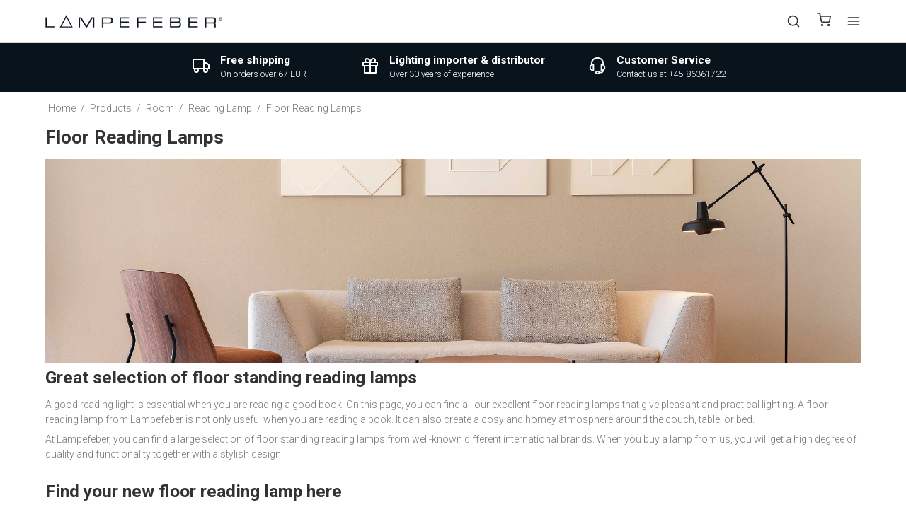

--- FILE ---
content_type: text/html; charset=ISO-8859-1
request_url: https://www.lampefeber.com/products/178-floor-reading-lamps/
body_size: 42523
content:
<!DOCTYPE html>
<html class="no-js" lang="en">
<head prefix="og: http://ogp.me/ns#
              fb: http://ogp.me/ns/fb#
              ng: http://angularjs.org">


	    
    <meta charset="windows-1252">
<title>Modern Floor Reading Lamps - Buy Standing LED Lights Here</title>
<meta name="viewport" content="width=device-width, initial-scale=1">
<meta name="generator" content="SmartWeb">
<meta name="csrf_token" content="MTc2ODQ1MTc5MWM1NTJmMTJjNTIzODY1YTNjZTE4ZDBmM2YyNTZiMDc1ZmU0M2FiZDRHM3V5ajB3N0RDZ3hyU3FxbmxsVndiaTdLQXlnejRaMg==" />
<meta name="description" content="Lampefeber has modern LED floor lamps that produce optimal light for reading. Shop our range of stylish, top-quality floor and standing lamps online." />
<meta property="og:type" content="product.group" />
<meta property="og:title" content="Modern Floor Reading Lamps - Buy Standing LED Lights Here" />
<meta property="og:url" content="https://www.lampefeber.com/products/178-floor-reading-lamps/" />
<meta property="og:image" content="https://sw13716.sfstatic.io/upload_dir/shop/category/New-category/_thumbs/Gulvlampe-laeselampe.w1200.jpg" />
<meta property="og:sitename" content="Lampefeber" />
<meta property="og:description" content="Lampefeber has modern LED floor lamps that produce optimal light for reading. Shop our range of stylish, top-quality floor and standing lamps online." />

	<link rel="shortcut icon" href="/upload_dir/pics/System/Lampefeber-logo.jpg" type="image/x-icon" />
	<link rel="apple-touch-icon" href="/upload_dir/pics/System/Lampefeber-logo.jpg" />



<!--[if lte IE 9]>
<script src="https://sw13716.sfstatic.io/_design/smartytemplates/store/template001/assets/js/ie.js"></script>
<link href="https://sw13716.sfstatic.io/_design/smartytemplates/store/template001/assets/css/ie.css" rel="stylesheet" type="text/css">
<link href="https://sw13716.sfstatic.io/_design/smartytemplates/store/template001/assets/css/template.ie.css" rel="stylesheet" type="text/css">
<![endif]-->

<link rel="preconnect" href="https://sw13716.sfstatic.io" crossorigin>
<link rel="preconnect" href="https://fonts.gstatic.com/" crossorigin>

<link rel="stylesheet" href="https://sw13716.sfstatic.io/_design/common/libs/font-awesome/latest/css/font-awesome.dirty.min.css">
<link href="https://sw13716.sfstatic.io/_design/smartytemplates/store/template001/assets/css/libs.css?v=20251014085848" rel="stylesheet" >
<link href="https://sw13716.sfstatic.io/upload_dir/templates/lampefeber-2024/assets/css/template.css?v=20240409020000" rel="stylesheet" >
<link href="https://sw13716.sfstatic.io/upload_dir/templates/lampefeber-2024/assets/css/theme.css?v=20241015020000" rel="stylesheet" >
<link href="https://sw13716.sfstatic.io/upload_dir/templates/lampefeber-2024/assets/css/theme-custom.css?v=20240710020000" rel="stylesheet" >
<link href="https://sw13716.sfstatic.io/_design/smartytemplates/store/template001/assets/css/print.css?v=20251014085848" media="print" rel="stylesheet" >
<link href="https://sw13716.sfstatic.io/_design/smartytemplates/store/template007/modules/widgets/slick/assets/css/slick.min.css?v=20251022085427" rel="preload" as="style" onload="this.onload=null;this.rel=&#039;stylesheet&#039;" >
<link rel="canonical" href="https://www.lampefeber.com/products/178-floor-reading-lamps/" >

<script>
window.platform = window.platform || {};(function (q) {var topics = {}, subUid = -1;q.subscribe = function(topic, func) {if (!topics[topic]) {topics[topic] = [];}var token = (++subUid).toString();topics[topic].push({token: token,func: func});return token;};q.publish = function(topic, args) {if (!topics[topic]) {return false;}setTimeout(function() {var subscribers = topics[topic],len = subscribers ? subscribers.length : 0;while (len--) {subscribers[len].func(topic, args);}}, 0);return true;};q.unsubscribe = function(token) {for (var m in topics) {if (topics[m]) {for (var i = 0, j = topics[m].length; i < j; i++) {if (topics[m][i].token === token) {topics[m].splice(i, 1);return token;}}}}return false;};})(window.platform);
</script>







        
            <script async src="https://www.googletagmanager.com/gtag/js?id=UA-99586833-1" id="google-analytics" ></script>

        


<script>
    
        window.dataLayer = window.dataLayer || [];
        function gtag(){dataLayer.push(arguments);}
        gtag('js', new Date());

        var gtagConfigs = {
            'anonymize_ip': true
        };

        if (sessionStorage.getItem('referrer') !== null) {
            gtagConfigs['page_referrer'] = sessionStorage.getItem('referrer');
            sessionStorage.removeItem('referrer');
        }
    

    
        
    gtag('consent', 'default', {"functionality_storage":"denied","security_storage":"denied","personalization_storage":"denied","analytics_storage":"denied","ad_storage":"denied","ad_user_data":"denied","ad_personalization":"denied"});

            
    
                        
                    
                    
                                
    

        gtag('consent', 'update', {"functionality_storage":"granted","security_storage":"granted","personalization_storage":"granted","analytics_storage":"granted","ad_storage":"granted","ad_user_data":"granted","ad_personalization":"granted"});
    


            gtag('config', 'UA-99586833-1', gtagConfigs);
    
        
                
        </script>
    
        
        <script id="google-tagmanager" >
        (function(w,d,s,l,i){w[l]=w[l]||[];w[l].push({'gtm.start':
            new Date().getTime(),event:'gtm.js'});var f=d.getElementsByTagName(s)[0],
            j=d.createElement(s),dl=l!='dataLayer'?'&l='+l:'';j.async=true;j.src=
            '//www.googletagmanager.com/gtm.js?id='+i+dl;f.parentNode.insertBefore(j,f);
        })(window,document,'script','dataLayer','GTM-KC2Z2TW');</script>





                
	<meta name="google-site-verification" content="QsY9LOElwsKwxA7uzc3VI8HpPXWCx4z6qGaw1upD9iA" />

    
                    

                                                            
                                                                
            
            				<link rel="alternate" href="https://www.lampefeber.com/products/178-floor-reading-lamps/" hreflang="en-gb">
                                        

                                                            
                                                                
            
            				<link rel="alternate" href="https://da.lampefeber.com/produkter/178-gulv-laeselampe/" hreflang="da-dk">
                                        

                                                            
                                                                
            
            				<link rel="alternate" href="https://no.lampefeber.com/produkter/178-leselampe-gulv/" hreflang="no">
                                        

                                                            
                                                                
            
            				<link rel="alternate" href="https://se.lampefeber.com/produkter/178-laslampa-golv/" hreflang="sv-se">
                        
	<script type="application/ld+json">
	{
	  "@context": "https://schema.org",
	  "@type": "WebSite",
	  "url": "https://www.lampefeber.com/products/178-floor-reading-lamps/",
      "potentialAction": {
        "@type": "SearchAction",
        "target": {
          "@type": "EntryPoint",
          "urlTemplate": "https://www.lampefeber.com/products/178-floor-reading-lamps/products/?search={search_term_string}"
        },
        "query-input": "required name=search_term_string"
      }
    }
	</script>

	<script type="application/ld+json">
	{
		"@context": "https://schema.org",
		"@type": "WebPage",
		"name": "Lampefeber"
    }
	</script>


	<script type="application/ld+json">
	{
		"@context": "https://schema.org",
		"@type": "Store",
		"vatID": "14603549",
        "name": "Lampefeber",
        "description": "",
        "url": "https://www.lampefeber.com/products/178-floor-reading-lamps/",
        "image": "https://sw13716.sfstatic.io/upload_dir/pics/Lampefeber-Logo-aktuelt.png",
        "logo": "https://sw13716.sfstatic.io/upload_dir/pics/Lampefeber-Logo-aktuelt.png",
        "telephone": "+4586361722",
        "email": "mail@lampefeber.com",
        "currenciesAccepted": "DKK, EUR, NOK, SEK",
        "paymentAccepted":"Credit Card",
        "priceRange": "$$$",
        "address": {
            "@type": "PostalAddress",
            "addressLocality": "Harlev J",
            "postalCode": "8462",
            "streetAddress": "Lilleringvej 30",
            "addressCountry": "Danmark"
        },
        "openingHours":[
            "Mo-Th 8:00-16:30",
            "Fr 8:00-16:00"
        ]
    }
	</script>
</head>
<body id="ng-app" data-ng-app="platform-app" data-ng-strict-di
      class="type-product page2 " itemscope
      itemtype="http://schema.org/WebPage">

<input type="checkbox" id="toggleSidebar" hidden/>
<div id="site-wrapper">

        <aside id="site-sidebar">
    <label class="sidebar-close" for="toggleSidebar">
            <svg xmlns="http://www.w3.org/2000/svg" width="24" height="24" viewBox="0 0 24 24" fill="none" stroke="currentColor" stroke-width="2" stroke-linecap="round" stroke-linejoin="round" class="feather feather-x"><line x1="18" y1="6" x2="6" y2="18"></line><line x1="6" y1="6" x2="18" y2="18"></line></svg>





    </label>

    <div class="title productmenu-title">
        Products
    </div>
        
    



                    
          <ul class="menu productmenu menu-vertical">
                        
              
                                <li class="has-dropdown topitem">
                      <a href="/products/190-lamps/" class="" aria-haspopup="true" title="Lamps">
                          Lamps
                                                        <span class="item-arrow">
                                      <svg xmlns="http://www.w3.org/2000/svg" width="24" height="24" viewBox="0 0 24 24" fill="none" stroke="currentColor" stroke-width="2" stroke-linecap="round" stroke-linejoin="round" class="feather feather-chevron-down"><polyline points="6 9 12 15 18 9"></polyline></svg>





                              </span>
                                                </a>
                                                
                    
          <ul class="menu">
                        
              
                                <li class=" ">
                      <a href="/products/13-pendant-lighting/" class="" aria-haspopup="true" title="Pendant Lighting">
                          Pendant Lighting
                                                </a>
                                        </li>
                                      
              
                                <li class=" ">
                      <a href="/products/56-cluster-pendant-lights/" class="" aria-haspopup="true" title="Cluster Pendant Lights">
                          Cluster Pendant Lights
                                                </a>
                                        </li>
                                      
              
                                <li class=" ">
                      <a href="/products/16-ceiling-lights/" class="" aria-haspopup="true" title="Ceiling Lights">
                          Ceiling Lights
                                                </a>
                                        </li>
                                      
              
                                <li class=" ">
                      <a href="/products/15-wall-lights/" class="" aria-haspopup="true" title="Wall lights">
                          Wall lights
                                                </a>
                                        </li>
                                      
              
                                <li class=" ">
                      <a href="/products/12-table-lamps/" class="" aria-haspopup="true" title="Table lamps">
                          Table lamps
                                                </a>
                                        </li>
                                      
              
                                <li class=" ">
                      <a href="/products/34-battery-lamps/" class="" aria-haspopup="true" title="Battery lamps">
                          Battery lamps
                                                </a>
                                        </li>
                                      
              
                                <li class=" ">
                      <a href="/products/14-floor-lamps/" class="" aria-haspopup="true" title="Floor lamps">
                          Floor lamps
                                                </a>
                                        </li>
                                      
              
                                <li class="has-dropdown ">
                      <a href="/products/17-spotlight/" class="" aria-haspopup="true" title="Spotlight">
                          Spotlight
                                                        <span class="item-arrow">
                                      <svg xmlns="http://www.w3.org/2000/svg" width="24" height="24" viewBox="0 0 24 24" fill="none" stroke="currentColor" stroke-width="2" stroke-linecap="round" stroke-linejoin="round" class="feather feather-chevron-down"><polyline points="6 9 12 15 18 9"></polyline></svg>





                              </span>
                                                </a>
                                                
                    
          <ul class="menu">
                        
              
                                <li class=" ">
                      <a href="/products/189-ceiling-spotlights/" class="" aria-haspopup="true" title="Ceiling Spotlights">
                          Ceiling Spotlights
                                                </a>
                                        </li>
                                      
              
                                <li class=" ">
                      <a href="/products/188-track-lighting/" class="" aria-haspopup="true" title="Track Lighting">
                          Track Lighting
                                                </a>
                                        </li>
                                      
              
                                <li class=" ">
                      <a href="/products/187-downlight/" class="" aria-haspopup="true" title="Downlight">
                          Downlight
                                                </a>
                                        </li>
                        

          

      </ul>
    
                                        </li>
                                      
              
                                <li class="has-dropdown ">
                      <a href="/products/18-outdoor-lights/" class="" aria-haspopup="true" title="Outdoor lights">
                          Outdoor lights
                                                        <span class="item-arrow">
                                      <svg xmlns="http://www.w3.org/2000/svg" width="24" height="24" viewBox="0 0 24 24" fill="none" stroke="currentColor" stroke-width="2" stroke-linecap="round" stroke-linejoin="round" class="feather feather-chevron-down"><polyline points="6 9 12 15 18 9"></polyline></svg>





                              </span>
                                                </a>
                                                
                    
          <ul class="menu">
                        
              
                                <li class=" ">
                      <a href="/products/116-outdoor-wall-lights/" class="" aria-haspopup="true" title="Outdoor Wall Lights">
                          Outdoor Wall Lights
                                                </a>
                                        </li>
                                      
              
                                <li class=" ">
                      <a href="/products/117-outdoor-ceiling-lights/" class="" aria-haspopup="true" title="Outdoor Ceiling Lights">
                          Outdoor Ceiling Lights
                                                </a>
                                        </li>
                                      
              
                                <li class=" ">
                      <a href="/products/119-garden-lights/" class="" aria-haspopup="true" title="Garden Lights">
                          Garden Lights
                                                </a>
                                        </li>
                                      
              
                                <li class=" ">
                      <a href="/products/118-outdoor-pendant-lighting/" class="" aria-haspopup="true" title="Outdoor Pendant Lighting">
                          Outdoor Pendant Lighting
                                                </a>
                                        </li>
                                      
              
                                <li class=" ">
                      <a href="/products/120-outdoor-floor-lamps/" class="" aria-haspopup="true" title="Outdoor Floor Lamps">
                          Outdoor Floor Lamps
                                                </a>
                                        </li>
                                      
              
                                <li class=" ">
                      <a href="/products/224-outdoor-battery-lamps/" class="" aria-haspopup="true" title="Outdoor Battery Lamps">
                          Outdoor Battery Lamps
                                                </a>
                                        </li>
                                      
              
                                <li class=" ">
                      <a href="/products/260-outdoor-table-lamps/" class="" aria-haspopup="true" title="Outdoor Table Lamps">
                          Outdoor Table Lamps
                                                </a>
                                        </li>
                        

          

      </ul>
    
                                        </li>
                                      
              
                                <li class=" ">
                      <a href="/products/217-lamp-furniture/" class="" aria-haspopup="true" title="Lamp furniture">
                          Lamp furniture
                                                </a>
                                        </li>
                                      
              
                                <li class=" ">
                      <a href="/products/39-new-releases/" class="" aria-haspopup="true" title="New Releases">
                          New Releases
                                                </a>
                                        </li>
                                      
              
                                <li class="has-dropdown ">
                      <a href="/products/60-lighting-collection/" class="" aria-haspopup="true" title="Lighting Collection">
                          Lighting Collection
                                                        <span class="item-arrow">
                                      <svg xmlns="http://www.w3.org/2000/svg" width="24" height="24" viewBox="0 0 24 24" fill="none" stroke="currentColor" stroke-width="2" stroke-linecap="round" stroke-linejoin="round" class="feather feather-chevron-down"><polyline points="6 9 12 15 18 9"></polyline></svg>





                              </span>
                                                </a>
                                                
                    
          <ul class="menu">
                        
              
                                <li class=" ">
                      <a href="/products/191-dipping-light/" class="" aria-haspopup="true" title="Dipping Light">
                          Dipping Light
                                                </a>
                                        </li>
                                      
              
                                <li class=" ">
                      <a href="/products/43-baluna/" class="" aria-haspopup="true" title="Baluna">
                          Baluna
                                                </a>
                                        </li>
                                      
              
                                <li class=" ">
                      <a href="/products/45-ginger/" class="" aria-haspopup="true" title="Ginger">
                          Ginger
                                                </a>
                                        </li>
                                      
              
                                <li class=" ">
                      <a href="/products/44-pipistrello/" class="" aria-haspopup="true" title="Pipistrello">
                          Pipistrello
                                                </a>
                                        </li>
                                      
              
                                <li class=" ">
                      <a href="/products/49-tam-tam/" class="" aria-haspopup="true" title="Tam Tam">
                          Tam Tam
                                                </a>
                                        </li>
                                      
              
                                <li class=" ">
                      <a href="/products/46-discoco/" class="" aria-haspopup="true" title="Discoco">
                          Discoco
                                                </a>
                                        </li>
                                      
              
                                <li class=" ">
                      <a href="/products/51-funiculi/" class="" aria-haspopup="true" title="Funiculi">
                          Funiculi
                                                </a>
                                        </li>
                                      
              
                                <li class=" ">
                      <a href="/products/47-arigato/" class="" aria-haspopup="true" title="Arigato">
                          Arigato
                                                </a>
                                        </li>
                                      
              
                                <li class=" ">
                      <a href="/products/278-ambrosia/" class="" aria-haspopup="true" title="Ambrosia">
                          Ambrosia
                                                </a>
                                        </li>
                                      
              
                                <li class=" ">
                      <a href="/products/223-followme/" class="" aria-haspopup="true" title="FollowMe">
                          FollowMe
                                                </a>
                                        </li>
                                      
              
                                <li class=" ">
                      <a href="/products/52-beluga/" class="" aria-haspopup="true" title="Beluga">
                          Beluga
                                                </a>
                                        </li>
                                      
              
                                <li class=" ">
                      <a href="/products/53-ice-cube/" class="" aria-haspopup="true" title="Ice Cube">
                          Ice Cube
                                                </a>
                                        </li>
                                      
              
                                <li class=" ">
                      <a href="/products/54-soho/" class="" aria-haspopup="true" title="Soho">
                          Soho
                                                </a>
                                        </li>
                                      
              
                                <li class=" ">
                      <a href="/products/207-colibri/" class="" aria-haspopup="true" title="Colibri">
                          Colibri
                                                </a>
                                        </li>
                        

          

      </ul>
    
                                        </li>
                                      
              
                                <li class="has-dropdown ">
                      <a href="/products/36-accessories/" class="" aria-haspopup="true" title="Accessories">
                          Accessories
                                                        <span class="item-arrow">
                                      <svg xmlns="http://www.w3.org/2000/svg" width="24" height="24" viewBox="0 0 24 24" fill="none" stroke="currentColor" stroke-width="2" stroke-linecap="round" stroke-linejoin="round" class="feather feather-chevron-down"><polyline points="6 9 12 15 18 9"></polyline></svg>





                              </span>
                                                </a>
                                                
                    
          <ul class="menu">
                        
              
                                <li class=" ">
                      <a href="/products/55-canopy/" class="" aria-haspopup="true" title="Canopy">
                          Canopy
                                                </a>
                                        </li>
                                      
              
                                <li class=" ">
                      <a href="/products/4-light-bulbs/" class="" aria-haspopup="true" title="Light bulbs">
                          Light bulbs
                                                </a>
                                        </li>
                        

          

      </ul>
    
                                        </li>
                        

          

      </ul>
    
                                        </li>
                                      
              
                                <li class="has-dropdown topitem">
                      <a href="/products/122-room/" class="" aria-haspopup="true" title="Room">
                          Room
                                                        <span class="item-arrow">
                                      <svg xmlns="http://www.w3.org/2000/svg" width="24" height="24" viewBox="0 0 24 24" fill="none" stroke="currentColor" stroke-width="2" stroke-linecap="round" stroke-linejoin="round" class="feather feather-chevron-down"><polyline points="6 9 12 15 18 9"></polyline></svg>





                              </span>
                                                </a>
                                                
                    
          <ul class="menu">
                        
              
                                <li class="has-dropdown ">
                      <a href="/products/123-kitchen-lighting/" class="" aria-haspopup="true" title="Kitchen Lighting">
                          Kitchen Lighting
                                                        <span class="item-arrow">
                                      <svg xmlns="http://www.w3.org/2000/svg" width="24" height="24" viewBox="0 0 24 24" fill="none" stroke="currentColor" stroke-width="2" stroke-linecap="round" stroke-linejoin="round" class="feather feather-chevron-down"><polyline points="6 9 12 15 18 9"></polyline></svg>





                              </span>
                                                </a>
                                                
                    
          <ul class="menu">
                        
              
                                <li class=" ">
                      <a href="/products/126-kitchen-pendant-lights/" class="" aria-haspopup="true" title="Kitchen Pendant Lights">
                          Kitchen Pendant Lights
                                                </a>
                                        </li>
                                      
              
                                <li class=" ">
                      <a href="/products/127-dining-table-lighting/" class="" aria-haspopup="true" title="Dining Table Lighting">
                          Dining Table Lighting
                                                </a>
                                        </li>
                                      
              
                                <li class=" ">
                      <a href="/products/182-cluster-pendant-lights-dining-table/" class="" aria-haspopup="true" title="Cluster Pendant Lights Dining Table">
                          Cluster Pendant Lights Dining Table
                                                </a>
                                        </li>
                                      
              
                                <li class=" ">
                      <a href="/products/124-kitchen-ceiling-lights/" class="" aria-haspopup="true" title="Kitchen Ceiling Lights">
                          Kitchen Ceiling Lights
                                                </a>
                                        </li>
                                      
              
                                <li class=" ">
                      <a href="/products/125-kitchen-wall-lights/" class="" aria-haspopup="true" title="Kitchen Wall lights">
                          Kitchen Wall lights
                                                </a>
                                        </li>
                                      
              
                                <li class=" ">
                      <a href="/products/128-kitchen-track-lighting/" class="" aria-haspopup="true" title="Kitchen Track Lighting">
                          Kitchen Track Lighting
                                                </a>
                                        </li>
                                      
              
                                <li class=" ">
                      <a href="/products/129-kitchen-spotlights/" class="" aria-haspopup="true" title="Kitchen Spotlights">
                          Kitchen Spotlights
                                                </a>
                                        </li>
                                      
              
                                <li class=" ">
                      <a href="/products/138-battery-operated-lamps/" class="" aria-haspopup="true" title="Battery operated Lamps">
                          Battery operated Lamps
                                                </a>
                                        </li>
                        

          

      </ul>
    
                                        </li>
                                      
              
                                <li class="has-dropdown ">
                      <a href="/products/147-dining-room-lighting/" class="" aria-haspopup="true" title="Dining room Lighting">
                          Dining room Lighting
                                                        <span class="item-arrow">
                                      <svg xmlns="http://www.w3.org/2000/svg" width="24" height="24" viewBox="0 0 24 24" fill="none" stroke="currentColor" stroke-width="2" stroke-linecap="round" stroke-linejoin="round" class="feather feather-chevron-down"><polyline points="6 9 12 15 18 9"></polyline></svg>





                              </span>
                                                </a>
                                                
                    
          <ul class="menu">
                        
              
                                <li class=" ">
                      <a href="/products/148-dining-room-pendant-light/" class="" aria-haspopup="true" title="Dining room Pendant Light">
                          Dining room Pendant Light
                                                </a>
                                        </li>
                                      
              
                                <li class=" ">
                      <a href="/products/183-cluster-pendant-lights-dining-room/" class="" aria-haspopup="true" title="Cluster Pendant Lights Dining Room">
                          Cluster Pendant Lights Dining Room
                                                </a>
                                        </li>
                                      
              
                                <li class=" ">
                      <a href="/products/149-dining-room-wall-lights/" class="" aria-haspopup="true" title="Dining room Wall Lights">
                          Dining room Wall Lights
                                                </a>
                                        </li>
                                      
              
                                <li class=" ">
                      <a href="/products/150-battery-table-lamps/" class="" aria-haspopup="true" title="Battery Table Lamps">
                          Battery Table Lamps
                                                </a>
                                        </li>
                                      
              
                                <li class=" ">
                      <a href="/products/155-dining-room-floor-lamp/" class="" aria-haspopup="true" title="Dining Room Floor Lamp">
                          Dining Room Floor Lamp
                                                </a>
                                        </li>
                                      
              
                                <li class=" ">
                      <a href="/products/156-dining-room-table-lamps/" class="" aria-haspopup="true" title="Dining Room Table Lamps">
                          Dining Room Table Lamps
                                                </a>
                                        </li>
                                      
              
                                <li class=" ">
                      <a href="/products/265-chandeliers/" class="" aria-haspopup="true" title="Chandeliers">
                          Chandeliers
                                                </a>
                                        </li>
                        

          

      </ul>
    
                                        </li>
                                      
              
                                <li class="has-dropdown ">
                      <a href="/products/130-living-room-lighting/" class="" aria-haspopup="true" title="Living room Lighting">
                          Living room Lighting
                                                        <span class="item-arrow">
                                      <svg xmlns="http://www.w3.org/2000/svg" width="24" height="24" viewBox="0 0 24 24" fill="none" stroke="currentColor" stroke-width="2" stroke-linecap="round" stroke-linejoin="round" class="feather feather-chevron-down"><polyline points="6 9 12 15 18 9"></polyline></svg>





                              </span>
                                                </a>
                                                
                    
          <ul class="menu">
                        
              
                                <li class=" ">
                      <a href="/products/131-living-room-pendant-light/" class="" aria-haspopup="true" title="Living room Pendant Light">
                          Living room Pendant Light
                                                </a>
                                        </li>
                                      
              
                                <li class=" ">
                      <a href="/products/184-cluster-pendant-lights-living-room/" class="" aria-haspopup="true" title="Cluster Pendant Lights Living Room">
                          Cluster Pendant Lights Living Room
                                                </a>
                                        </li>
                                      
              
                                <li class=" ">
                      <a href="/products/132-living-room-ceiling-lights/" class="" aria-haspopup="true" title="Living room Ceiling Lights">
                          Living room Ceiling Lights
                                                </a>
                                        </li>
                                      
              
                                <li class=" ">
                      <a href="/products/133-living-room-wall-lights/" class="" aria-haspopup="true" title="Living room Wall Lights">
                          Living room Wall Lights
                                                </a>
                                        </li>
                                      
              
                                <li class=" ">
                      <a href="/products/134-living-room-spotlights/" class="" aria-haspopup="true" title="Living room Spotlights">
                          Living room Spotlights
                                                </a>
                                        </li>
                                      
              
                                <li class=" ">
                      <a href="/products/135-track-lighting-living-room/" class="" aria-haspopup="true" title="Track lighting living room">
                          Track lighting living room
                                                </a>
                                        </li>
                                      
              
                                <li class=" ">
                      <a href="/products/136-table-lamps-for-living-room/" class="" aria-haspopup="true" title="Table Lamps for Living room">
                          Table Lamps for Living room
                                                </a>
                                        </li>
                                      
              
                                <li class=" ">
                      <a href="/products/137-living-room-floor-lamps/" class="" aria-haspopup="true" title="Living room Floor Lamps">
                          Living room Floor Lamps
                                                </a>
                                        </li>
                        

          

      </ul>
    
                                        </li>
                                      
              
                                <li class="has-dropdown ">
                      <a href="/products/139-bathroom-lights/" class="" aria-haspopup="true" title="Bathroom Lights">
                          Bathroom Lights
                                                        <span class="item-arrow">
                                      <svg xmlns="http://www.w3.org/2000/svg" width="24" height="24" viewBox="0 0 24 24" fill="none" stroke="currentColor" stroke-width="2" stroke-linecap="round" stroke-linejoin="round" class="feather feather-chevron-down"><polyline points="6 9 12 15 18 9"></polyline></svg>





                              </span>
                                                </a>
                                                
                    
          <ul class="menu">
                        
              
                                <li class=" ">
                      <a href="/products/57-bathroom-wall-lights/" class="" aria-haspopup="true" title="Bathroom Wall Lights">
                          Bathroom Wall Lights
                                                </a>
                                        </li>
                                      
              
                                <li class=" ">
                      <a href="/products/58-bathroom-ceiling-lights/" class="" aria-haspopup="true" title="Bathroom Ceiling Lights">
                          Bathroom Ceiling Lights
                                                </a>
                                        </li>
                        

          

      </ul>
    
                                        </li>
                                      
              
                                <li class="has-dropdown ">
                      <a href="/products/142-office-lighting/" class="" aria-haspopup="true" title="Office Lighting">
                          Office Lighting
                                                        <span class="item-arrow">
                                      <svg xmlns="http://www.w3.org/2000/svg" width="24" height="24" viewBox="0 0 24 24" fill="none" stroke="currentColor" stroke-width="2" stroke-linecap="round" stroke-linejoin="round" class="feather feather-chevron-down"><polyline points="6 9 12 15 18 9"></polyline></svg>





                              </span>
                                                </a>
                                                
                    
          <ul class="menu">
                        
              
                                <li class=" ">
                      <a href="/products/157-desk-lamp/" class="" aria-haspopup="true" title="Desk Lamp">
                          Desk Lamp
                                                </a>
                                        </li>
                                      
              
                                <li class=" ">
                      <a href="/products/158-office-pendant-light/" class="" aria-haspopup="true" title="Office Pendant Light">
                          Office Pendant Light
                                                </a>
                                        </li>
                                      
              
                                <li class=" ">
                      <a href="/products/185-cluster-pendant-lights-office/" class="" aria-haspopup="true" title="Cluster Pendant Lights Office">
                          Cluster Pendant Lights Office
                                                </a>
                                        </li>
                                      
              
                                <li class=" ">
                      <a href="/products/160-office-ceiling-lights/" class="" aria-haspopup="true" title="Office Ceiling Lights">
                          Office Ceiling Lights
                                                </a>
                                        </li>
                                      
              
                                <li class=" ">
                      <a href="/products/169-spotlight-office/" class="" aria-haspopup="true" title="Spotlight Office">
                          Spotlight Office
                                                </a>
                                        </li>
                                      
              
                                <li class=" ">
                      <a href="/products/159-wall-lights-office/" class="" aria-haspopup="true" title="Wall Lights Office">
                          Wall Lights Office
                                                </a>
                                        </li>
                                      
              
                                <li class=" ">
                      <a href="/products/170-office-track-lighting/" class="" aria-haspopup="true" title="Office Track Lighting">
                          Office Track Lighting
                                                </a>
                                        </li>
                                      
              
                                <li class=" ">
                      <a href="/products/165-standing-lamp/" class="" aria-haspopup="true" title="Standing lamp">
                          Standing lamp
                                                </a>
                                        </li>
                        

          

      </ul>
    
                                        </li>
                                      
              
                                <li class="has-dropdown ">
                      <a href="/products/140-bedroom-lights/" class="" aria-haspopup="true" title="Bedroom Lights">
                          Bedroom Lights
                                                        <span class="item-arrow">
                                      <svg xmlns="http://www.w3.org/2000/svg" width="24" height="24" viewBox="0 0 24 24" fill="none" stroke="currentColor" stroke-width="2" stroke-linecap="round" stroke-linejoin="round" class="feather feather-chevron-down"><polyline points="6 9 12 15 18 9"></polyline></svg>





                              </span>
                                                </a>
                                                
                    
          <ul class="menu">
                        
              
                                <li class=" ">
                      <a href="/products/161-bedroom-wall-lights/" class="" aria-haspopup="true" title="Bedroom Wall Lights">
                          Bedroom Wall Lights
                                                </a>
                                        </li>
                                      
              
                                <li class=" ">
                      <a href="/products/162-bedside-table-lamps/" class="" aria-haspopup="true" title="Bedside Table Lamps">
                          Bedside Table Lamps
                                                </a>
                                        </li>
                                      
              
                                <li class=" ">
                      <a href="/products/163-bedroom-ceiling-lights/" class="" aria-haspopup="true" title="Bedroom Ceiling Lights">
                          Bedroom Ceiling Lights
                                                </a>
                                        </li>
                                      
              
                                <li class=" ">
                      <a href="/products/164-bedroom-pendant-lights/" class="" aria-haspopup="true" title="Bedroom Pendant Lights">
                          Bedroom Pendant Lights
                                                </a>
                                        </li>
                                      
              
                                <li class=" ">
                      <a href="/products/166-bedroom-track-lighting/" class="" aria-haspopup="true" title="Bedroom Track Lighting">
                          Bedroom Track Lighting
                                                </a>
                                        </li>
                                      
              
                                <li class=" ">
                      <a href="/products/167-bedroom-spotlights/" class="" aria-haspopup="true" title="Bedroom Spotlights">
                          Bedroom Spotlights
                                                </a>
                                        </li>
                                      
              
                                <li class=" ">
                      <a href="/products/168-bedroom-floor-lamps/" class="" aria-haspopup="true" title="Bedroom Floor Lamps">
                          Bedroom Floor Lamps
                                                </a>
                                        </li>
                        

          

      </ul>
    
                                        </li>
                                      
              
                                <li class="has-dropdown ">
                      <a href="/products/141-hallway-lighting/" class="" aria-haspopup="true" title="Hallway Lighting">
                          Hallway Lighting
                                                        <span class="item-arrow">
                                      <svg xmlns="http://www.w3.org/2000/svg" width="24" height="24" viewBox="0 0 24 24" fill="none" stroke="currentColor" stroke-width="2" stroke-linecap="round" stroke-linejoin="round" class="feather feather-chevron-down"><polyline points="6 9 12 15 18 9"></polyline></svg>





                              </span>
                                                </a>
                                                
                    
          <ul class="menu">
                        
              
                                <li class=" ">
                      <a href="/products/171-ceiling-lights-for-hall/" class="" aria-haspopup="true" title="Ceiling Lights for Hall">
                          Ceiling Lights for Hall
                                                </a>
                                        </li>
                                      
              
                                <li class=" ">
                      <a href="/products/172-hallway-wall-lights/" class="" aria-haspopup="true" title="Hallway Wall Lights">
                          Hallway Wall Lights
                                                </a>
                                        </li>
                                      
              
                                <li class=" ">
                      <a href="/products/186-hall-cluster-pendant-lights/" class="" aria-haspopup="true" title="Hall Cluster Pendant Lights">
                          Hall Cluster Pendant Lights
                                                </a>
                                        </li>
                                      
              
                                <li class=" ">
                      <a href="/products/173-hallway-pendant-light/" class="" aria-haspopup="true" title="Hallway Pendant Light">
                          Hallway Pendant Light
                                                </a>
                                        </li>
                                      
              
                                <li class=" ">
                      <a href="/products/174-spotlight-hall/" class="" aria-haspopup="true" title="Spotlight Hall">
                          Spotlight Hall
                                                </a>
                                        </li>
                                      
              
                                <li class=" ">
                      <a href="/products/175-hallway-track-lighting/" class="" aria-haspopup="true" title="Hallway Track Lighting">
                          Hallway Track Lighting
                                                </a>
                                        </li>
                                      
              
                                <li class=" ">
                      <a href="/products/180-hall-table-lamps/" class="" aria-haspopup="true" title="Hall Table Lamps">
                          Hall Table Lamps
                                                </a>
                                        </li>
                        

          

      </ul>
    
                                        </li>
                                      
              
                                <li class="has-dropdown ">
                      <a href="/products/144-window-lights/" class="" aria-haspopup="true" title="Window Lights">
                          Window Lights
                                                        <span class="item-arrow">
                                      <svg xmlns="http://www.w3.org/2000/svg" width="24" height="24" viewBox="0 0 24 24" fill="none" stroke="currentColor" stroke-width="2" stroke-linecap="round" stroke-linejoin="round" class="feather feather-chevron-down"><polyline points="6 9 12 15 18 9"></polyline></svg>





                              </span>
                                                </a>
                                                
                    
          <ul class="menu">
                        
              
                                <li class=" ">
                      <a href="/products/154-pendant-lights-window/" class="" aria-haspopup="true" title="Pendant lights Window">
                          Pendant lights Window
                                                </a>
                                        </li>
                                      
              
                                <li class=" ">
                      <a href="/products/145-window-table-lamp/" class="" aria-haspopup="true" title="Window Table Lamp">
                          Window Table Lamp
                                                </a>
                                        </li>
                        

          

      </ul>
    
                                        </li>
                                      
              
                                <li class="has-dropdown ">
                      <a href="/products/146-picture-lights/" class="" aria-haspopup="true" title="Picture Lights">
                          Picture Lights
                                                        <span class="item-arrow">
                                      <svg xmlns="http://www.w3.org/2000/svg" width="24" height="24" viewBox="0 0 24 24" fill="none" stroke="currentColor" stroke-width="2" stroke-linecap="round" stroke-linejoin="round" class="feather feather-chevron-down"><polyline points="6 9 12 15 18 9"></polyline></svg>





                              </span>
                                                </a>
                                                
                    
          <ul class="menu">
                        
              
                                <li class=" ">
                      <a href="/products/151-picture-spotlight/" class="" aria-haspopup="true" title="Picture Spotlight">
                          Picture Spotlight
                                                </a>
                                        </li>
                                      
              
                                <li class=" ">
                      <a href="/products/152-picture-track-lighting/" class="" aria-haspopup="true" title="Picture Track Lighting">
                          Picture Track Lighting
                                                </a>
                                        </li>
                                      
              
                                <li class=" ">
                      <a href="/products/153-picture-wall-lights/" class="" aria-haspopup="true" title="Picture Wall Lights">
                          Picture Wall Lights
                                                </a>
                                        </li>
                        

          

      </ul>
    
                                        </li>
                                      
              
                                <li class=" ">
                      <a href="/products/143-bookshelf-lamp/" class="" aria-haspopup="true" title="Bookshelf Lamp">
                          Bookshelf Lamp
                                                </a>
                                        </li>
                                      
              
                                <li class="has-dropdown ">
                      <a href="/products/176-reading-lamp/" class="" aria-haspopup="true" title="Reading Lamp">
                          Reading Lamp
                                                        <span class="item-arrow">
                                      <svg xmlns="http://www.w3.org/2000/svg" width="24" height="24" viewBox="0 0 24 24" fill="none" stroke="currentColor" stroke-width="2" stroke-linecap="round" stroke-linejoin="round" class="feather feather-chevron-down"><polyline points="6 9 12 15 18 9"></polyline></svg>





                              </span>
                                                </a>
                                                
                    
          <ul class="menu">
                        
              
                                <li class=" ">
                      <a href="/products/177-wall-reading-light/" class="" aria-haspopup="true" title="Wall Reading Light">
                          Wall Reading Light
                                                </a>
                                        </li>
                                      
              
                                <li class=" ">
                      <a href="/products/178-floor-reading-lamps/" class="" aria-haspopup="true" title="Floor Reading Lamps">
                          Floor Reading Lamps
                                                </a>
                                        </li>
                                      
              
                                <li class=" ">
                      <a href="/products/179-table-reading-lamps/" class="" aria-haspopup="true" title="Table Reading Lamps">
                          Table Reading Lamps
                                                </a>
                                        </li>
                        

          

      </ul>
    
                                        </li>
                        

          

      </ul>
    
                                        </li>
                                      
              
                                <li class="has-dropdown topitem">
                      <a href="/products/30-brands/" class="" aria-haspopup="true" title="Brands">
                          Brands
                                                        <span class="item-arrow">
                                      <svg xmlns="http://www.w3.org/2000/svg" width="24" height="24" viewBox="0 0 24 24" fill="none" stroke="currentColor" stroke-width="2" stroke-linecap="round" stroke-linejoin="round" class="feather feather-chevron-down"><polyline points="6 9 12 15 18 9"></polyline></svg>





                              </span>
                                                </a>
                                                
                    
          <ul class="menu">
                        
              
                                <li class="has-dropdown ">
                      <a href="/products/192-marset/" class="" aria-haspopup="true" title="Marset">
                          Marset
                                                        <span class="item-arrow">
                                      <svg xmlns="http://www.w3.org/2000/svg" width="24" height="24" viewBox="0 0 24 24" fill="none" stroke="currentColor" stroke-width="2" stroke-linecap="round" stroke-linejoin="round" class="feather feather-chevron-down"><polyline points="6 9 12 15 18 9"></polyline></svg>





                              </span>
                                                </a>
                                                
                    
          <ul class="menu">
                        
              
                                <li class=" ">
                      <a href="/products/64-marset-pendant-lights/" class="" aria-haspopup="true" title="Marset Pendant Lights">
                          Marset Pendant Lights
                                                </a>
                                        </li>
                                      
              
                                <li class=" ">
                      <a href="/products/74-marset-ceiling-lights/" class="" aria-haspopup="true" title="Marset Ceiling Lights">
                          Marset Ceiling Lights
                                                </a>
                                        </li>
                                      
              
                                <li class=" ">
                      <a href="/products/82-marset-wall-lights/" class="" aria-haspopup="true" title="Marset Wall Lights">
                          Marset Wall Lights
                                                </a>
                                        </li>
                                      
              
                                <li class=" ">
                      <a href="/products/99-marset-table-lamps/" class="" aria-haspopup="true" title="Marset Table Lamps">
                          Marset Table Lamps
                                                </a>
                                        </li>
                                      
              
                                <li class=" ">
                      <a href="/products/92-marset-floor-lamps/" class="" aria-haspopup="true" title="Marset Floor Lamps">
                          Marset Floor Lamps
                                                </a>
                                        </li>
                                      
              
                                <li class=" ">
                      <a href="/products/213-marset-outdoor-lamps/" class="" aria-haspopup="true" title="Marset Outdoor Lamps">
                          Marset Outdoor Lamps
                                                </a>
                                        </li>
                        

          

      </ul>
    
                                        </li>
                                      
              
                                <li class="has-dropdown ">
                      <a href="/products/194-martinelli-luce/" class="" aria-haspopup="true" title="Martinelli Luce">
                          Martinelli Luce
                                                        <span class="item-arrow">
                                      <svg xmlns="http://www.w3.org/2000/svg" width="24" height="24" viewBox="0 0 24 24" fill="none" stroke="currentColor" stroke-width="2" stroke-linecap="round" stroke-linejoin="round" class="feather feather-chevron-down"><polyline points="6 9 12 15 18 9"></polyline></svg>





                              </span>
                                                </a>
                                                
                    
          <ul class="menu">
                        
              
                                <li class=" ">
                      <a href="/products/66-martinelli-luce-pendant-lights/" class="" aria-haspopup="true" title="Martinelli Luce Pendant Lights">
                          Martinelli Luce Pendant Lights
                                                </a>
                                        </li>
                                      
              
                                <li class=" ">
                      <a href="/products/76-martinelli-luce-ceiling-lights/" class="" aria-haspopup="true" title="Martinelli Luce Ceiling Lights">
                          Martinelli Luce Ceiling Lights
                                                </a>
                                        </li>
                                      
              
                                <li class=" ">
                      <a href="/products/84-martinelli-luce-wall-lights/" class="" aria-haspopup="true" title="Martinelli Luce Wall Lights">
                          Martinelli Luce Wall Lights
                                                </a>
                                        </li>
                                      
              
                                <li class=" ">
                      <a href="/products/101-martinelli-luce-table-lamps/" class="" aria-haspopup="true" title="Martinelli Luce Table Lamps">
                          Martinelli Luce Table Lamps
                                                </a>
                                        </li>
                                      
              
                                <li class=" ">
                      <a href="/products/94-martinelli-luce-floor-lamps/" class="" aria-haspopup="true" title="Martinelli Luce Floor Lamps">
                          Martinelli Luce Floor Lamps
                                                </a>
                                        </li>
                                      
              
                                <li class=" ">
                      <a href="/products/215-martinelli-luce-outdoor-lamps/" class="" aria-haspopup="true" title="Martinelli Luce Outdoor Lamps">
                          Martinelli Luce Outdoor Lamps
                                                </a>
                                        </li>
                        

          

      </ul>
    
                                        </li>
                                      
              
                                <li class="has-dropdown ">
                      <a href="/products/195-grupa/" class="" aria-haspopup="true" title="Grupa">
                          Grupa
                                                        <span class="item-arrow">
                                      <svg xmlns="http://www.w3.org/2000/svg" width="24" height="24" viewBox="0 0 24 24" fill="none" stroke="currentColor" stroke-width="2" stroke-linecap="round" stroke-linejoin="round" class="feather feather-chevron-down"><polyline points="6 9 12 15 18 9"></polyline></svg>





                              </span>
                                                </a>
                                                
                    
          <ul class="menu">
                        
              
                                <li class=" ">
                      <a href="/products/67-grupa-pendant-lights/" class="" aria-haspopup="true" title="Grupa Pendant Lights">
                          Grupa Pendant Lights
                                                </a>
                                        </li>
                                      
              
                                <li class=" ">
                      <a href="/products/79-grupa-ceiling-lights/" class="" aria-haspopup="true" title="Grupa Ceiling Lights">
                          Grupa Ceiling Lights
                                                </a>
                                        </li>
                                      
              
                                <li class=" ">
                      <a href="/products/88-grupa-wall-lights/" class="" aria-haspopup="true" title="Grupa Wall Lights">
                          Grupa Wall Lights
                                                </a>
                                        </li>
                                      
              
                                <li class=" ">
                      <a href="/products/104-grupa-table-lamps/" class="" aria-haspopup="true" title="Grupa Table Lamps">
                          Grupa Table Lamps
                                                </a>
                                        </li>
                                      
              
                                <li class=" ">
                      <a href="/products/93-grupa-floor-lamps/" class="" aria-haspopup="true" title="Grupa Floor Lamps">
                          Grupa Floor Lamps
                                                </a>
                                        </li>
                        

          

      </ul>
    
                                        </li>
                                      
              
                                <li class="has-dropdown ">
                      <a href="/products/211-loom-design/" class="" aria-haspopup="true" title="LOOM Design">
                          LOOM Design
                                                        <span class="item-arrow">
                                      <svg xmlns="http://www.w3.org/2000/svg" width="24" height="24" viewBox="0 0 24 24" fill="none" stroke="currentColor" stroke-width="2" stroke-linecap="round" stroke-linejoin="round" class="feather feather-chevron-down"><polyline points="6 9 12 15 18 9"></polyline></svg>





                              </span>
                                                </a>
                                                
                    
          <ul class="menu">
                        
              
                                <li class=" ">
                      <a href="/products/279-loom-design-pendant-lights/" class="" aria-haspopup="true" title="LOOM Design Pendant Lights">
                          LOOM Design Pendant Lights
                                                </a>
                                        </li>
                                      
              
                                <li class=" ">
                      <a href="/products/280-loom-design-ceiling-lights/" class="" aria-haspopup="true" title="LOOM Design Ceiling Lights">
                          LOOM Design Ceiling Lights
                                                </a>
                                        </li>
                                      
              
                                <li class=" ">
                      <a href="/products/281-loom-design-wall-lights/" class="" aria-haspopup="true" title="LOOM Design Wall Lights">
                          LOOM Design Wall Lights
                                                </a>
                                        </li>
                                      
              
                                <li class=" ">
                      <a href="/products/282-loom-design-battery-operated-lights/" class="" aria-haspopup="true" title="LOOM Design Battery-operated lights">
                          LOOM Design Battery-operated lights
                                                </a>
                                        </li>
                                      
              
                                <li class=" ">
                      <a href="/products/283-loom-design-outdoor-lights/" class="" aria-haspopup="true" title="LOOM Design Outdoor Lights">
                          LOOM Design Outdoor Lights
                                                </a>
                                        </li>
                        

          

      </ul>
    
                                        </li>
                                      
              
                                <li class="has-dropdown ">
                      <a href="/products/199-egger-licht/" class="" aria-haspopup="true" title="Egger Licht">
                          Egger Licht
                                                        <span class="item-arrow">
                                      <svg xmlns="http://www.w3.org/2000/svg" width="24" height="24" viewBox="0 0 24 24" fill="none" stroke="currentColor" stroke-width="2" stroke-linecap="round" stroke-linejoin="round" class="feather feather-chevron-down"><polyline points="6 9 12 15 18 9"></polyline></svg>





                              </span>
                                                </a>
                                                
                    
          <ul class="menu">
                        
              
                                <li class=" ">
                      <a href="/products/70-eggerlicht-pendant-lights/" class="" aria-haspopup="true" title="EggerLicht Pendant Lights">
                          EggerLicht Pendant Lights
                                                </a>
                                        </li>
                                      
              
                                <li class=" ">
                      <a href="/products/80-eggerlicht-ceiling-lights/" class="" aria-haspopup="true" title="EggerLicht Ceiling Lights">
                          EggerLicht Ceiling Lights
                                                </a>
                                        </li>
                                      
              
                                <li class=" ">
                      <a href="/products/91-egger-licht-wall-lights/" class="" aria-haspopup="true" title="Egger Licht Wall Lights">
                          Egger Licht Wall Lights
                                                </a>
                                        </li>
                                      
              
                                <li class=" ">
                      <a href="/products/214-egger-licht-outdoor-lamps/" class="" aria-haspopup="true" title="Egger Licht Outdoor Lamps">
                          Egger Licht Outdoor Lamps
                                                </a>
                                        </li>
                        

          

      </ul>
    
                                        </li>
                                      
              
                                <li class=" ">
                      <a href="/products/197-fabbian/" class="" aria-haspopup="true" title="Fabbian">
                          Fabbian
                                                </a>
                                        </li>
                        

          

      </ul>
    
                                        </li>
                                      
              
                                <li class=" topitem">
                      <a href="/products/22-outlet/" class="" aria-haspopup="true" title="Outlet">
                          Outlet
                                                </a>
                                        </li>
                                      
              
                                <li class=" topitem">
                      <a href="/products/205-project-lighting/" class="" aria-haspopup="true" title="Project Lighting">
                          Project Lighting
                                                </a>
                                        </li>
                                      
              
                                <li class=" topitem">
                      <a href="/products/121-tables/" class="" aria-haspopup="true" title="Tables">
                          Tables
                                                </a>
                                        </li>
                        

          

      </ul>
    

    <div class="title">
        Navigation
    </div>

     
    

    



                <ul class="menu menu-vertical">
                                            <li class=" topitem">
                    <a href="/products/" class="" aria-haspopup="true" title="Shop">
                        Shop
                                            </a>
                                    </li>
                                            <li class=" topitem">
                    <a href="/find-dealer/" class="" aria-haspopup="true" title="Find retailer">
                        Find retailer
                                            </a>
                                    </li>
                                            <li class="has-dropdown topitem">
                    <a href="/about-us/" class="" aria-haspopup="true" title="Information">
                        Information
                                                    <span class="item-arrow">
                                    <svg xmlns="http://www.w3.org/2000/svg" width="24" height="24" viewBox="0 0 24 24" fill="none" stroke="currentColor" stroke-width="2" stroke-linecap="round" stroke-linejoin="round" class="feather feather-chevron-down"><polyline points="6 9 12 15 18 9"></polyline></svg>





                            </span>
                                            </a>
                                            
                <ul class="menu">
                                            <li class=" ">
                    <a href="/about-us/" class="" aria-haspopup="true" title="About us">
                        About us
                                            </a>
                                    </li>
                                            <li class=" ">
                    <a href="/contact/" class="" aria-haspopup="true" title="Contact">
                        Contact
                                            </a>
                                    </li>
                                            <li class=" ">
                    <a href="/catalogues/" class="" aria-haspopup="true" title="Catalogues">
                        Catalogues
                                            </a>
                                    </li>
                                            <li class=" ">
                    <a href="/terms-and-conditions/" class="" aria-haspopup="true" title="Terms and conditions">
                        Terms and conditions
                                            </a>
                                    </li>
                    </ul>
    
                                    </li>
                                            <li class=" topitem">
                    <a href="/login/" class="" aria-haspopup="true" title="B2B">
                        B2B
                                            </a>
                                    </li>
                                            <li class="has-dropdown topitem">
                    <a href="/log-in/" class="" aria-haspopup="true" title="Your account">
                        Your account
                                                    <span class="item-arrow">
                                    <svg xmlns="http://www.w3.org/2000/svg" width="24" height="24" viewBox="0 0 24 24" fill="none" stroke="currentColor" stroke-width="2" stroke-linecap="round" stroke-linejoin="round" class="feather feather-chevron-down"><polyline points="6 9 12 15 18 9"></polyline></svg>





                            </span>
                                            </a>
                                            
                <ul class="menu">
                                            <li class=" ">
                    <a href="/log-in/" class="" aria-haspopup="true" title="Log in">
                        Log in
                                            </a>
                                    </li>
                                            <li class=" ">
                    <a href="/apply-for-user/" class="" aria-haspopup="true" title="Apply for user (B2B)">
                        Apply for user (B2B)
                                            </a>
                                    </li>
                                            <li class=" ">
                    <a href="/subscribe-newsletter/" class="" aria-haspopup="true" title="Signup for newsletter">
                        Signup for newsletter
                                            </a>
                                    </li>
                    </ul>
    
                                    </li>
                    </ul>
    

    <div class="sidebar-widgets">
                
                    <div>
                
    
    
         
        <style>:not(.ielt9) .w-language .placeholder-wrapper > .placeholder {padding-top: 62.5%;}:not(.ielt9) .w-language .placeholder-wrapper {max-width: 16px;}</style>

<div class="w-language">

        
        <div class="dropdown w-language-dropdown">
                    <button class="button xsmall" data-toggle="dropdown">
                                <span class="placeholder-wrapper" style="width: 16px;">
                    <span class="placeholder"></span>
                    <img data-src="https://sw13716.sfstatic.io/_design/common/img/icons/flag/uk.png" src="[data-uri]" class="w-language-flag w-language-flag--UK reset is-i-b lazyload" alt="UK" ><!--[if lt IE 9 ]><img src="https://sw13716.sfstatic.io/_design/common/img/icons/flag/uk.png" class="w-language-flag w-language-flag--UK reset is-i-b" alt="UK" ><![endif]-->
                </span>
                                                    Engelsk
                            </button>
            <div class="dropdown-menu" >
                <div class="dropdown-container">
                
                    <ul>
                                            <li class="w-language-item item-1 iso-UK">
                            <a href="/?lang=UK">
                                                                <span class="placeholder-wrapper">
                                    <span class="placeholder"></span>
                                    <img data-src="https://sw13716.sfstatic.io/_design/common/img/icons/flag/uk.png" src="[data-uri]" alt="UK" class="w-language-flag w-language-flag--UK reset is-i-b lazyload" ><!--[if lt IE 9 ]><img src="https://sw13716.sfstatic.io/_design/common/img/icons/flag/uk.png" alt="UK" class="w-language-flag w-language-flag--UK reset is-i-b" ><![endif]-->
                                </span>
                                                                                                    Engelsk
                                                            </a>
                        </li>
                                            <li class="w-language-item item-7 iso-DK">
                            <a href="/?lang=DK">
                                                                <span class="placeholder-wrapper">
                                    <span class="placeholder"></span>
                                    <img data-src="https://sw13716.sfstatic.io/_design/common/img/icons/flag/dk.png" src="[data-uri]" alt="DK" class="w-language-flag w-language-flag--DK reset is-i-b lazyload" ><!--[if lt IE 9 ]><img src="https://sw13716.sfstatic.io/_design/common/img/icons/flag/dk.png" alt="DK" class="w-language-flag w-language-flag--DK reset is-i-b" ><![endif]-->
                                </span>
                                                                                                    Dansk
                                                            </a>
                        </li>
                                            <li class="w-language-item item-5 iso-NO">
                            <a href="/?lang=NO">
                                                                <span class="placeholder-wrapper">
                                    <span class="placeholder"></span>
                                    <img data-src="https://sw13716.sfstatic.io/_design/common/img/icons/flag/no.png" src="[data-uri]" alt="NO" class="w-language-flag w-language-flag--NO reset is-i-b lazyload" ><!--[if lt IE 9 ]><img src="https://sw13716.sfstatic.io/_design/common/img/icons/flag/no.png" alt="NO" class="w-language-flag w-language-flag--NO reset is-i-b" ><![endif]-->
                                </span>
                                                                                                    Norsk
                                                            </a>
                        </li>
                                            <li class="w-language-item item-3 iso-SE">
                            <a href="/?lang=SE">
                                                                <span class="placeholder-wrapper">
                                    <span class="placeholder"></span>
                                    <img data-src="https://sw13716.sfstatic.io/_design/common/img/icons/flag/se.png" src="[data-uri]" alt="SE" class="w-language-flag w-language-flag--SE reset is-i-b lazyload" ><!--[if lt IE 9 ]><img src="https://sw13716.sfstatic.io/_design/common/img/icons/flag/se.png" alt="SE" class="w-language-flag w-language-flag--SE reset is-i-b" ><![endif]-->
                                </span>
                                                                                                    Svensk
                                                            </a>
                        </li>
                                        </ul>
                </div>
            </div>
        </div>

        </div>
            </div>
                        
            </ul>
</aside>

    	<label for="toggleSidebar" id="site-overlay"></label>

    	<main id="site-content">

                

<div class="navbar-placeholder">
    <nav class="navbar site-header">
        <div class="container">
            <div class="navbar-content">
                <div class="navbar-left">

                                        <a class="w-logo" href="/" title="Lampefeber">

	            <img src="https://sw13716.sfstatic.io/upload_dir/pics/Lampefeber-Logo-aktuelt.png" alt="Lampefeber" class="w-logo-img" />

	    </a>

                </div>

                <div class="navbar-center">

                                        
                    



        
          <ul class="menu productmenu menu-inline">
                        
              
                                <li class="has-dropdown topitem">
                      <a href="/products/190-lamps/" class="" aria-haspopup="true" title="Lamps">
                          Lamps
                                                        <span class="item-arrow">
                                      <svg xmlns="http://www.w3.org/2000/svg" width="24" height="24" viewBox="0 0 24 24" fill="none" stroke="currentColor" stroke-width="2" stroke-linecap="round" stroke-linejoin="round" class="feather feather-chevron-down"><polyline points="6 9 12 15 18 9"></polyline></svg>





                              </span>
                                                </a>
                                                
                    
          <ul class="menu">
                        
              
                                <li class=" ">
                      <a href="/products/13-pendant-lighting/" class="" aria-haspopup="true" title="Pendant Lighting">
                          Pendant Lighting
                                                </a>
                                        </li>
                                      
              
                                <li class=" ">
                      <a href="/products/56-cluster-pendant-lights/" class="" aria-haspopup="true" title="Cluster Pendant Lights">
                          Cluster Pendant Lights
                                                </a>
                                        </li>
                                      
              
                                <li class=" ">
                      <a href="/products/16-ceiling-lights/" class="" aria-haspopup="true" title="Ceiling Lights">
                          Ceiling Lights
                                                </a>
                                        </li>
                                      
              
                                <li class=" ">
                      <a href="/products/15-wall-lights/" class="" aria-haspopup="true" title="Wall lights">
                          Wall lights
                                                </a>
                                        </li>
                                      
              
                                <li class=" ">
                      <a href="/products/12-table-lamps/" class="" aria-haspopup="true" title="Table lamps">
                          Table lamps
                                                </a>
                                        </li>
                                      
              
                                <li class=" ">
                      <a href="/products/34-battery-lamps/" class="" aria-haspopup="true" title="Battery lamps">
                          Battery lamps
                                                </a>
                                        </li>
                                      
              
                                <li class=" ">
                      <a href="/products/14-floor-lamps/" class="" aria-haspopup="true" title="Floor lamps">
                          Floor lamps
                                                </a>
                                        </li>
                                      
              
                                <li class="has-dropdown ">
                      <a href="/products/17-spotlight/" class="" aria-haspopup="true" title="Spotlight">
                          Spotlight
                                                        <span class="item-arrow">
                                      <svg xmlns="http://www.w3.org/2000/svg" width="24" height="24" viewBox="0 0 24 24" fill="none" stroke="currentColor" stroke-width="2" stroke-linecap="round" stroke-linejoin="round" class="feather feather-chevron-down"><polyline points="6 9 12 15 18 9"></polyline></svg>





                              </span>
                                                </a>
                                                
                    
          <ul class="menu">
                        
              
                                <li class=" ">
                      <a href="/products/189-ceiling-spotlights/" class="" aria-haspopup="true" title="Ceiling Spotlights">
                          Ceiling Spotlights
                                                </a>
                                        </li>
                                      
              
                                <li class=" ">
                      <a href="/products/188-track-lighting/" class="" aria-haspopup="true" title="Track Lighting">
                          Track Lighting
                                                </a>
                                        </li>
                                      
              
                                <li class=" ">
                      <a href="/products/187-downlight/" class="" aria-haspopup="true" title="Downlight">
                          Downlight
                                                </a>
                                        </li>
                        

          

      </ul>
    
                                        </li>
                                      
              
                                <li class="has-dropdown ">
                      <a href="/products/18-outdoor-lights/" class="" aria-haspopup="true" title="Outdoor lights">
                          Outdoor lights
                                                        <span class="item-arrow">
                                      <svg xmlns="http://www.w3.org/2000/svg" width="24" height="24" viewBox="0 0 24 24" fill="none" stroke="currentColor" stroke-width="2" stroke-linecap="round" stroke-linejoin="round" class="feather feather-chevron-down"><polyline points="6 9 12 15 18 9"></polyline></svg>





                              </span>
                                                </a>
                                                
                    
          <ul class="menu">
                        
              
                                <li class=" ">
                      <a href="/products/116-outdoor-wall-lights/" class="" aria-haspopup="true" title="Outdoor Wall Lights">
                          Outdoor Wall Lights
                                                </a>
                                        </li>
                                      
              
                                <li class=" ">
                      <a href="/products/117-outdoor-ceiling-lights/" class="" aria-haspopup="true" title="Outdoor Ceiling Lights">
                          Outdoor Ceiling Lights
                                                </a>
                                        </li>
                                      
              
                                <li class=" ">
                      <a href="/products/119-garden-lights/" class="" aria-haspopup="true" title="Garden Lights">
                          Garden Lights
                                                </a>
                                        </li>
                                      
              
                                <li class=" ">
                      <a href="/products/118-outdoor-pendant-lighting/" class="" aria-haspopup="true" title="Outdoor Pendant Lighting">
                          Outdoor Pendant Lighting
                                                </a>
                                        </li>
                                      
              
                                <li class=" ">
                      <a href="/products/120-outdoor-floor-lamps/" class="" aria-haspopup="true" title="Outdoor Floor Lamps">
                          Outdoor Floor Lamps
                                                </a>
                                        </li>
                                      
              
                                <li class=" ">
                      <a href="/products/224-outdoor-battery-lamps/" class="" aria-haspopup="true" title="Outdoor Battery Lamps">
                          Outdoor Battery Lamps
                                                </a>
                                        </li>
                                      
              
                                <li class=" ">
                      <a href="/products/260-outdoor-table-lamps/" class="" aria-haspopup="true" title="Outdoor Table Lamps">
                          Outdoor Table Lamps
                                                </a>
                                        </li>
                        

          

      </ul>
    
                                        </li>
                                      
              
                                <li class=" ">
                      <a href="/products/217-lamp-furniture/" class="" aria-haspopup="true" title="Lamp furniture">
                          Lamp furniture
                                                </a>
                                        </li>
                                      
              
                                <li class=" ">
                      <a href="/products/39-new-releases/" class="" aria-haspopup="true" title="New Releases">
                          New Releases
                                                </a>
                                        </li>
                                      
              
                                <li class="has-dropdown ">
                      <a href="/products/60-lighting-collection/" class="" aria-haspopup="true" title="Lighting Collection">
                          Lighting Collection
                                                        <span class="item-arrow">
                                      <svg xmlns="http://www.w3.org/2000/svg" width="24" height="24" viewBox="0 0 24 24" fill="none" stroke="currentColor" stroke-width="2" stroke-linecap="round" stroke-linejoin="round" class="feather feather-chevron-down"><polyline points="6 9 12 15 18 9"></polyline></svg>





                              </span>
                                                </a>
                                                
                    
          <ul class="menu">
                        
              
                                <li class=" ">
                      <a href="/products/191-dipping-light/" class="" aria-haspopup="true" title="Dipping Light">
                          Dipping Light
                                                </a>
                                        </li>
                                      
              
                                <li class=" ">
                      <a href="/products/43-baluna/" class="" aria-haspopup="true" title="Baluna">
                          Baluna
                                                </a>
                                        </li>
                                      
              
                                <li class=" ">
                      <a href="/products/45-ginger/" class="" aria-haspopup="true" title="Ginger">
                          Ginger
                                                </a>
                                        </li>
                                      
              
                                <li class=" ">
                      <a href="/products/44-pipistrello/" class="" aria-haspopup="true" title="Pipistrello">
                          Pipistrello
                                                </a>
                                        </li>
                                      
              
                                <li class=" ">
                      <a href="/products/49-tam-tam/" class="" aria-haspopup="true" title="Tam Tam">
                          Tam Tam
                                                </a>
                                        </li>
                                      
              
                                <li class=" ">
                      <a href="/products/46-discoco/" class="" aria-haspopup="true" title="Discoco">
                          Discoco
                                                </a>
                                        </li>
                                      
              
                                <li class=" ">
                      <a href="/products/51-funiculi/" class="" aria-haspopup="true" title="Funiculi">
                          Funiculi
                                                </a>
                                        </li>
                                      
              
                                <li class=" ">
                      <a href="/products/47-arigato/" class="" aria-haspopup="true" title="Arigato">
                          Arigato
                                                </a>
                                        </li>
                                      
              
                                <li class=" ">
                      <a href="/products/278-ambrosia/" class="" aria-haspopup="true" title="Ambrosia">
                          Ambrosia
                                                </a>
                                        </li>
                                      
              
                                <li class=" ">
                      <a href="/products/223-followme/" class="" aria-haspopup="true" title="FollowMe">
                          FollowMe
                                                </a>
                                        </li>
                                      
              
                                <li class=" ">
                      <a href="/products/52-beluga/" class="" aria-haspopup="true" title="Beluga">
                          Beluga
                                                </a>
                                        </li>
                                      
              
                                <li class=" ">
                      <a href="/products/53-ice-cube/" class="" aria-haspopup="true" title="Ice Cube">
                          Ice Cube
                                                </a>
                                        </li>
                                      
              
                                <li class=" ">
                      <a href="/products/54-soho/" class="" aria-haspopup="true" title="Soho">
                          Soho
                                                </a>
                                        </li>
                                      
              
                                <li class=" ">
                      <a href="/products/207-colibri/" class="" aria-haspopup="true" title="Colibri">
                          Colibri
                                                </a>
                                        </li>
                        

          

      </ul>
    
                                        </li>
                                      
              
                                <li class="has-dropdown ">
                      <a href="/products/36-accessories/" class="" aria-haspopup="true" title="Accessories">
                          Accessories
                                                        <span class="item-arrow">
                                      <svg xmlns="http://www.w3.org/2000/svg" width="24" height="24" viewBox="0 0 24 24" fill="none" stroke="currentColor" stroke-width="2" stroke-linecap="round" stroke-linejoin="round" class="feather feather-chevron-down"><polyline points="6 9 12 15 18 9"></polyline></svg>





                              </span>
                                                </a>
                                                
                    
          <ul class="menu">
                        
              
                                <li class=" ">
                      <a href="/products/55-canopy/" class="" aria-haspopup="true" title="Canopy">
                          Canopy
                                                </a>
                                        </li>
                                      
              
                                <li class=" ">
                      <a href="/products/4-light-bulbs/" class="" aria-haspopup="true" title="Light bulbs">
                          Light bulbs
                                                </a>
                                        </li>
                        

          

      </ul>
    
                                        </li>
                        

          

      </ul>
    
                                        </li>
                                      
              
                                <li class="has-dropdown topitem">
                      <a href="/products/122-room/" class="" aria-haspopup="true" title="Room">
                          Room
                                                        <span class="item-arrow">
                                      <svg xmlns="http://www.w3.org/2000/svg" width="24" height="24" viewBox="0 0 24 24" fill="none" stroke="currentColor" stroke-width="2" stroke-linecap="round" stroke-linejoin="round" class="feather feather-chevron-down"><polyline points="6 9 12 15 18 9"></polyline></svg>





                              </span>
                                                </a>
                                                
                    
          <ul class="menu">
                        
              
                                <li class="has-dropdown ">
                      <a href="/products/123-kitchen-lighting/" class="" aria-haspopup="true" title="Kitchen Lighting">
                          Kitchen Lighting
                                                        <span class="item-arrow">
                                      <svg xmlns="http://www.w3.org/2000/svg" width="24" height="24" viewBox="0 0 24 24" fill="none" stroke="currentColor" stroke-width="2" stroke-linecap="round" stroke-linejoin="round" class="feather feather-chevron-down"><polyline points="6 9 12 15 18 9"></polyline></svg>





                              </span>
                                                </a>
                                                
                    
          <ul class="menu">
                        
              
                                <li class=" ">
                      <a href="/products/126-kitchen-pendant-lights/" class="" aria-haspopup="true" title="Kitchen Pendant Lights">
                          Kitchen Pendant Lights
                                                </a>
                                        </li>
                                      
              
                                <li class=" ">
                      <a href="/products/127-dining-table-lighting/" class="" aria-haspopup="true" title="Dining Table Lighting">
                          Dining Table Lighting
                                                </a>
                                        </li>
                                      
              
                                <li class=" ">
                      <a href="/products/182-cluster-pendant-lights-dining-table/" class="" aria-haspopup="true" title="Cluster Pendant Lights Dining Table">
                          Cluster Pendant Lights Dining Table
                                                </a>
                                        </li>
                                      
              
                                <li class=" ">
                      <a href="/products/124-kitchen-ceiling-lights/" class="" aria-haspopup="true" title="Kitchen Ceiling Lights">
                          Kitchen Ceiling Lights
                                                </a>
                                        </li>
                                      
              
                                <li class=" ">
                      <a href="/products/125-kitchen-wall-lights/" class="" aria-haspopup="true" title="Kitchen Wall lights">
                          Kitchen Wall lights
                                                </a>
                                        </li>
                                      
              
                                <li class=" ">
                      <a href="/products/128-kitchen-track-lighting/" class="" aria-haspopup="true" title="Kitchen Track Lighting">
                          Kitchen Track Lighting
                                                </a>
                                        </li>
                                      
              
                                <li class=" ">
                      <a href="/products/129-kitchen-spotlights/" class="" aria-haspopup="true" title="Kitchen Spotlights">
                          Kitchen Spotlights
                                                </a>
                                        </li>
                                      
              
                                <li class=" ">
                      <a href="/products/138-battery-operated-lamps/" class="" aria-haspopup="true" title="Battery operated Lamps">
                          Battery operated Lamps
                                                </a>
                                        </li>
                        

          

      </ul>
    
                                        </li>
                                      
              
                                <li class="has-dropdown ">
                      <a href="/products/147-dining-room-lighting/" class="" aria-haspopup="true" title="Dining room Lighting">
                          Dining room Lighting
                                                        <span class="item-arrow">
                                      <svg xmlns="http://www.w3.org/2000/svg" width="24" height="24" viewBox="0 0 24 24" fill="none" stroke="currentColor" stroke-width="2" stroke-linecap="round" stroke-linejoin="round" class="feather feather-chevron-down"><polyline points="6 9 12 15 18 9"></polyline></svg>





                              </span>
                                                </a>
                                                
                    
          <ul class="menu">
                        
              
                                <li class=" ">
                      <a href="/products/148-dining-room-pendant-light/" class="" aria-haspopup="true" title="Dining room Pendant Light">
                          Dining room Pendant Light
                                                </a>
                                        </li>
                                      
              
                                <li class=" ">
                      <a href="/products/183-cluster-pendant-lights-dining-room/" class="" aria-haspopup="true" title="Cluster Pendant Lights Dining Room">
                          Cluster Pendant Lights Dining Room
                                                </a>
                                        </li>
                                      
              
                                <li class=" ">
                      <a href="/products/149-dining-room-wall-lights/" class="" aria-haspopup="true" title="Dining room Wall Lights">
                          Dining room Wall Lights
                                                </a>
                                        </li>
                                      
              
                                <li class=" ">
                      <a href="/products/150-battery-table-lamps/" class="" aria-haspopup="true" title="Battery Table Lamps">
                          Battery Table Lamps
                                                </a>
                                        </li>
                                      
              
                                <li class=" ">
                      <a href="/products/155-dining-room-floor-lamp/" class="" aria-haspopup="true" title="Dining Room Floor Lamp">
                          Dining Room Floor Lamp
                                                </a>
                                        </li>
                                      
              
                                <li class=" ">
                      <a href="/products/156-dining-room-table-lamps/" class="" aria-haspopup="true" title="Dining Room Table Lamps">
                          Dining Room Table Lamps
                                                </a>
                                        </li>
                                      
              
                                <li class=" ">
                      <a href="/products/265-chandeliers/" class="" aria-haspopup="true" title="Chandeliers">
                          Chandeliers
                                                </a>
                                        </li>
                        

          

      </ul>
    
                                        </li>
                                      
              
                                <li class="has-dropdown ">
                      <a href="/products/130-living-room-lighting/" class="" aria-haspopup="true" title="Living room Lighting">
                          Living room Lighting
                                                        <span class="item-arrow">
                                      <svg xmlns="http://www.w3.org/2000/svg" width="24" height="24" viewBox="0 0 24 24" fill="none" stroke="currentColor" stroke-width="2" stroke-linecap="round" stroke-linejoin="round" class="feather feather-chevron-down"><polyline points="6 9 12 15 18 9"></polyline></svg>





                              </span>
                                                </a>
                                                
                    
          <ul class="menu">
                        
              
                                <li class=" ">
                      <a href="/products/131-living-room-pendant-light/" class="" aria-haspopup="true" title="Living room Pendant Light">
                          Living room Pendant Light
                                                </a>
                                        </li>
                                      
              
                                <li class=" ">
                      <a href="/products/184-cluster-pendant-lights-living-room/" class="" aria-haspopup="true" title="Cluster Pendant Lights Living Room">
                          Cluster Pendant Lights Living Room
                                                </a>
                                        </li>
                                      
              
                                <li class=" ">
                      <a href="/products/132-living-room-ceiling-lights/" class="" aria-haspopup="true" title="Living room Ceiling Lights">
                          Living room Ceiling Lights
                                                </a>
                                        </li>
                                      
              
                                <li class=" ">
                      <a href="/products/133-living-room-wall-lights/" class="" aria-haspopup="true" title="Living room Wall Lights">
                          Living room Wall Lights
                                                </a>
                                        </li>
                                      
              
                                <li class=" ">
                      <a href="/products/134-living-room-spotlights/" class="" aria-haspopup="true" title="Living room Spotlights">
                          Living room Spotlights
                                                </a>
                                        </li>
                                      
              
                                <li class=" ">
                      <a href="/products/135-track-lighting-living-room/" class="" aria-haspopup="true" title="Track lighting living room">
                          Track lighting living room
                                                </a>
                                        </li>
                                      
              
                                <li class=" ">
                      <a href="/products/136-table-lamps-for-living-room/" class="" aria-haspopup="true" title="Table Lamps for Living room">
                          Table Lamps for Living room
                                                </a>
                                        </li>
                                      
              
                                <li class=" ">
                      <a href="/products/137-living-room-floor-lamps/" class="" aria-haspopup="true" title="Living room Floor Lamps">
                          Living room Floor Lamps
                                                </a>
                                        </li>
                        

          

      </ul>
    
                                        </li>
                                      
              
                                <li class="has-dropdown ">
                      <a href="/products/139-bathroom-lights/" class="" aria-haspopup="true" title="Bathroom Lights">
                          Bathroom Lights
                                                        <span class="item-arrow">
                                      <svg xmlns="http://www.w3.org/2000/svg" width="24" height="24" viewBox="0 0 24 24" fill="none" stroke="currentColor" stroke-width="2" stroke-linecap="round" stroke-linejoin="round" class="feather feather-chevron-down"><polyline points="6 9 12 15 18 9"></polyline></svg>





                              </span>
                                                </a>
                                                
                    
          <ul class="menu">
                        
              
                                <li class=" ">
                      <a href="/products/57-bathroom-wall-lights/" class="" aria-haspopup="true" title="Bathroom Wall Lights">
                          Bathroom Wall Lights
                                                </a>
                                        </li>
                                      
              
                                <li class=" ">
                      <a href="/products/58-bathroom-ceiling-lights/" class="" aria-haspopup="true" title="Bathroom Ceiling Lights">
                          Bathroom Ceiling Lights
                                                </a>
                                        </li>
                        

          

      </ul>
    
                                        </li>
                                      
              
                                <li class="has-dropdown ">
                      <a href="/products/142-office-lighting/" class="" aria-haspopup="true" title="Office Lighting">
                          Office Lighting
                                                        <span class="item-arrow">
                                      <svg xmlns="http://www.w3.org/2000/svg" width="24" height="24" viewBox="0 0 24 24" fill="none" stroke="currentColor" stroke-width="2" stroke-linecap="round" stroke-linejoin="round" class="feather feather-chevron-down"><polyline points="6 9 12 15 18 9"></polyline></svg>





                              </span>
                                                </a>
                                                
                    
          <ul class="menu">
                        
              
                                <li class=" ">
                      <a href="/products/157-desk-lamp/" class="" aria-haspopup="true" title="Desk Lamp">
                          Desk Lamp
                                                </a>
                                        </li>
                                      
              
                                <li class=" ">
                      <a href="/products/158-office-pendant-light/" class="" aria-haspopup="true" title="Office Pendant Light">
                          Office Pendant Light
                                                </a>
                                        </li>
                                      
              
                                <li class=" ">
                      <a href="/products/185-cluster-pendant-lights-office/" class="" aria-haspopup="true" title="Cluster Pendant Lights Office">
                          Cluster Pendant Lights Office
                                                </a>
                                        </li>
                                      
              
                                <li class=" ">
                      <a href="/products/160-office-ceiling-lights/" class="" aria-haspopup="true" title="Office Ceiling Lights">
                          Office Ceiling Lights
                                                </a>
                                        </li>
                                      
              
                                <li class=" ">
                      <a href="/products/169-spotlight-office/" class="" aria-haspopup="true" title="Spotlight Office">
                          Spotlight Office
                                                </a>
                                        </li>
                                      
              
                                <li class=" ">
                      <a href="/products/159-wall-lights-office/" class="" aria-haspopup="true" title="Wall Lights Office">
                          Wall Lights Office
                                                </a>
                                        </li>
                                      
              
                                <li class=" ">
                      <a href="/products/170-office-track-lighting/" class="" aria-haspopup="true" title="Office Track Lighting">
                          Office Track Lighting
                                                </a>
                                        </li>
                                      
              
                                <li class=" ">
                      <a href="/products/165-standing-lamp/" class="" aria-haspopup="true" title="Standing lamp">
                          Standing lamp
                                                </a>
                                        </li>
                        

          

      </ul>
    
                                        </li>
                                      
              
                                <li class="has-dropdown ">
                      <a href="/products/140-bedroom-lights/" class="" aria-haspopup="true" title="Bedroom Lights">
                          Bedroom Lights
                                                        <span class="item-arrow">
                                      <svg xmlns="http://www.w3.org/2000/svg" width="24" height="24" viewBox="0 0 24 24" fill="none" stroke="currentColor" stroke-width="2" stroke-linecap="round" stroke-linejoin="round" class="feather feather-chevron-down"><polyline points="6 9 12 15 18 9"></polyline></svg>





                              </span>
                                                </a>
                                                
                    
          <ul class="menu">
                        
              
                                <li class=" ">
                      <a href="/products/161-bedroom-wall-lights/" class="" aria-haspopup="true" title="Bedroom Wall Lights">
                          Bedroom Wall Lights
                                                </a>
                                        </li>
                                      
              
                                <li class=" ">
                      <a href="/products/162-bedside-table-lamps/" class="" aria-haspopup="true" title="Bedside Table Lamps">
                          Bedside Table Lamps
                                                </a>
                                        </li>
                                      
              
                                <li class=" ">
                      <a href="/products/163-bedroom-ceiling-lights/" class="" aria-haspopup="true" title="Bedroom Ceiling Lights">
                          Bedroom Ceiling Lights
                                                </a>
                                        </li>
                                      
              
                                <li class=" ">
                      <a href="/products/164-bedroom-pendant-lights/" class="" aria-haspopup="true" title="Bedroom Pendant Lights">
                          Bedroom Pendant Lights
                                                </a>
                                        </li>
                                      
              
                                <li class=" ">
                      <a href="/products/166-bedroom-track-lighting/" class="" aria-haspopup="true" title="Bedroom Track Lighting">
                          Bedroom Track Lighting
                                                </a>
                                        </li>
                                      
              
                                <li class=" ">
                      <a href="/products/167-bedroom-spotlights/" class="" aria-haspopup="true" title="Bedroom Spotlights">
                          Bedroom Spotlights
                                                </a>
                                        </li>
                                      
              
                                <li class=" ">
                      <a href="/products/168-bedroom-floor-lamps/" class="" aria-haspopup="true" title="Bedroom Floor Lamps">
                          Bedroom Floor Lamps
                                                </a>
                                        </li>
                        

          

      </ul>
    
                                        </li>
                                      
              
                                <li class="has-dropdown ">
                      <a href="/products/141-hallway-lighting/" class="" aria-haspopup="true" title="Hallway Lighting">
                          Hallway Lighting
                                                        <span class="item-arrow">
                                      <svg xmlns="http://www.w3.org/2000/svg" width="24" height="24" viewBox="0 0 24 24" fill="none" stroke="currentColor" stroke-width="2" stroke-linecap="round" stroke-linejoin="round" class="feather feather-chevron-down"><polyline points="6 9 12 15 18 9"></polyline></svg>





                              </span>
                                                </a>
                                                
                    
          <ul class="menu">
                        
              
                                <li class=" ">
                      <a href="/products/171-ceiling-lights-for-hall/" class="" aria-haspopup="true" title="Ceiling Lights for Hall">
                          Ceiling Lights for Hall
                                                </a>
                                        </li>
                                      
              
                                <li class=" ">
                      <a href="/products/172-hallway-wall-lights/" class="" aria-haspopup="true" title="Hallway Wall Lights">
                          Hallway Wall Lights
                                                </a>
                                        </li>
                                      
              
                                <li class=" ">
                      <a href="/products/186-hall-cluster-pendant-lights/" class="" aria-haspopup="true" title="Hall Cluster Pendant Lights">
                          Hall Cluster Pendant Lights
                                                </a>
                                        </li>
                                      
              
                                <li class=" ">
                      <a href="/products/173-hallway-pendant-light/" class="" aria-haspopup="true" title="Hallway Pendant Light">
                          Hallway Pendant Light
                                                </a>
                                        </li>
                                      
              
                                <li class=" ">
                      <a href="/products/174-spotlight-hall/" class="" aria-haspopup="true" title="Spotlight Hall">
                          Spotlight Hall
                                                </a>
                                        </li>
                                      
              
                                <li class=" ">
                      <a href="/products/175-hallway-track-lighting/" class="" aria-haspopup="true" title="Hallway Track Lighting">
                          Hallway Track Lighting
                                                </a>
                                        </li>
                                      
              
                                <li class=" ">
                      <a href="/products/180-hall-table-lamps/" class="" aria-haspopup="true" title="Hall Table Lamps">
                          Hall Table Lamps
                                                </a>
                                        </li>
                        

          

      </ul>
    
                                        </li>
                                      
              
                                <li class="has-dropdown ">
                      <a href="/products/144-window-lights/" class="" aria-haspopup="true" title="Window Lights">
                          Window Lights
                                                        <span class="item-arrow">
                                      <svg xmlns="http://www.w3.org/2000/svg" width="24" height="24" viewBox="0 0 24 24" fill="none" stroke="currentColor" stroke-width="2" stroke-linecap="round" stroke-linejoin="round" class="feather feather-chevron-down"><polyline points="6 9 12 15 18 9"></polyline></svg>





                              </span>
                                                </a>
                                                
                    
          <ul class="menu">
                        
              
                                <li class=" ">
                      <a href="/products/154-pendant-lights-window/" class="" aria-haspopup="true" title="Pendant lights Window">
                          Pendant lights Window
                                                </a>
                                        </li>
                                      
              
                                <li class=" ">
                      <a href="/products/145-window-table-lamp/" class="" aria-haspopup="true" title="Window Table Lamp">
                          Window Table Lamp
                                                </a>
                                        </li>
                        

          

      </ul>
    
                                        </li>
                                      
              
                                <li class="has-dropdown ">
                      <a href="/products/146-picture-lights/" class="" aria-haspopup="true" title="Picture Lights">
                          Picture Lights
                                                        <span class="item-arrow">
                                      <svg xmlns="http://www.w3.org/2000/svg" width="24" height="24" viewBox="0 0 24 24" fill="none" stroke="currentColor" stroke-width="2" stroke-linecap="round" stroke-linejoin="round" class="feather feather-chevron-down"><polyline points="6 9 12 15 18 9"></polyline></svg>





                              </span>
                                                </a>
                                                
                    
          <ul class="menu">
                        
              
                                <li class=" ">
                      <a href="/products/151-picture-spotlight/" class="" aria-haspopup="true" title="Picture Spotlight">
                          Picture Spotlight
                                                </a>
                                        </li>
                                      
              
                                <li class=" ">
                      <a href="/products/152-picture-track-lighting/" class="" aria-haspopup="true" title="Picture Track Lighting">
                          Picture Track Lighting
                                                </a>
                                        </li>
                                      
              
                                <li class=" ">
                      <a href="/products/153-picture-wall-lights/" class="" aria-haspopup="true" title="Picture Wall Lights">
                          Picture Wall Lights
                                                </a>
                                        </li>
                        

          

      </ul>
    
                                        </li>
                                      
              
                                <li class=" ">
                      <a href="/products/143-bookshelf-lamp/" class="" aria-haspopup="true" title="Bookshelf Lamp">
                          Bookshelf Lamp
                                                </a>
                                        </li>
                                      
              
                                <li class="has-dropdown ">
                      <a href="/products/176-reading-lamp/" class="" aria-haspopup="true" title="Reading Lamp">
                          Reading Lamp
                                                        <span class="item-arrow">
                                      <svg xmlns="http://www.w3.org/2000/svg" width="24" height="24" viewBox="0 0 24 24" fill="none" stroke="currentColor" stroke-width="2" stroke-linecap="round" stroke-linejoin="round" class="feather feather-chevron-down"><polyline points="6 9 12 15 18 9"></polyline></svg>





                              </span>
                                                </a>
                                                
                    
          <ul class="menu">
                        
              
                                <li class=" ">
                      <a href="/products/177-wall-reading-light/" class="" aria-haspopup="true" title="Wall Reading Light">
                          Wall Reading Light
                                                </a>
                                        </li>
                                      
              
                                <li class=" ">
                      <a href="/products/178-floor-reading-lamps/" class="" aria-haspopup="true" title="Floor Reading Lamps">
                          Floor Reading Lamps
                                                </a>
                                        </li>
                                      
              
                                <li class=" ">
                      <a href="/products/179-table-reading-lamps/" class="" aria-haspopup="true" title="Table Reading Lamps">
                          Table Reading Lamps
                                                </a>
                                        </li>
                        

          

      </ul>
    
                                        </li>
                        

          

      </ul>
    
                                        </li>
                                      
              
                                <li class="has-dropdown topitem">
                      <a href="/products/30-brands/" class="" aria-haspopup="true" title="Brands">
                          Brands
                                                        <span class="item-arrow">
                                      <svg xmlns="http://www.w3.org/2000/svg" width="24" height="24" viewBox="0 0 24 24" fill="none" stroke="currentColor" stroke-width="2" stroke-linecap="round" stroke-linejoin="round" class="feather feather-chevron-down"><polyline points="6 9 12 15 18 9"></polyline></svg>





                              </span>
                                                </a>
                                                
                    
          <ul class="menu">
                        
              
                                <li class="has-dropdown ">
                      <a href="/products/192-marset/" class="" aria-haspopup="true" title="Marset">
                          Marset
                                                        <span class="item-arrow">
                                      <svg xmlns="http://www.w3.org/2000/svg" width="24" height="24" viewBox="0 0 24 24" fill="none" stroke="currentColor" stroke-width="2" stroke-linecap="round" stroke-linejoin="round" class="feather feather-chevron-down"><polyline points="6 9 12 15 18 9"></polyline></svg>





                              </span>
                                                </a>
                                                
                    
          <ul class="menu">
                        
              
                                <li class=" ">
                      <a href="/products/64-marset-pendant-lights/" class="" aria-haspopup="true" title="Marset Pendant Lights">
                          Marset Pendant Lights
                                                </a>
                                        </li>
                                      
              
                                <li class=" ">
                      <a href="/products/74-marset-ceiling-lights/" class="" aria-haspopup="true" title="Marset Ceiling Lights">
                          Marset Ceiling Lights
                                                </a>
                                        </li>
                                      
              
                                <li class=" ">
                      <a href="/products/82-marset-wall-lights/" class="" aria-haspopup="true" title="Marset Wall Lights">
                          Marset Wall Lights
                                                </a>
                                        </li>
                                      
              
                                <li class=" ">
                      <a href="/products/99-marset-table-lamps/" class="" aria-haspopup="true" title="Marset Table Lamps">
                          Marset Table Lamps
                                                </a>
                                        </li>
                                      
              
                                <li class=" ">
                      <a href="/products/92-marset-floor-lamps/" class="" aria-haspopup="true" title="Marset Floor Lamps">
                          Marset Floor Lamps
                                                </a>
                                        </li>
                                      
              
                                <li class=" ">
                      <a href="/products/213-marset-outdoor-lamps/" class="" aria-haspopup="true" title="Marset Outdoor Lamps">
                          Marset Outdoor Lamps
                                                </a>
                                        </li>
                        

          

      </ul>
    
                                        </li>
                                      
              
                                <li class="has-dropdown ">
                      <a href="/products/194-martinelli-luce/" class="" aria-haspopup="true" title="Martinelli Luce">
                          Martinelli Luce
                                                        <span class="item-arrow">
                                      <svg xmlns="http://www.w3.org/2000/svg" width="24" height="24" viewBox="0 0 24 24" fill="none" stroke="currentColor" stroke-width="2" stroke-linecap="round" stroke-linejoin="round" class="feather feather-chevron-down"><polyline points="6 9 12 15 18 9"></polyline></svg>





                              </span>
                                                </a>
                                                
                    
          <ul class="menu">
                        
              
                                <li class=" ">
                      <a href="/products/66-martinelli-luce-pendant-lights/" class="" aria-haspopup="true" title="Martinelli Luce Pendant Lights">
                          Martinelli Luce Pendant Lights
                                                </a>
                                        </li>
                                      
              
                                <li class=" ">
                      <a href="/products/76-martinelli-luce-ceiling-lights/" class="" aria-haspopup="true" title="Martinelli Luce Ceiling Lights">
                          Martinelli Luce Ceiling Lights
                                                </a>
                                        </li>
                                      
              
                                <li class=" ">
                      <a href="/products/84-martinelli-luce-wall-lights/" class="" aria-haspopup="true" title="Martinelli Luce Wall Lights">
                          Martinelli Luce Wall Lights
                                                </a>
                                        </li>
                                      
              
                                <li class=" ">
                      <a href="/products/101-martinelli-luce-table-lamps/" class="" aria-haspopup="true" title="Martinelli Luce Table Lamps">
                          Martinelli Luce Table Lamps
                                                </a>
                                        </li>
                                      
              
                                <li class=" ">
                      <a href="/products/94-martinelli-luce-floor-lamps/" class="" aria-haspopup="true" title="Martinelli Luce Floor Lamps">
                          Martinelli Luce Floor Lamps
                                                </a>
                                        </li>
                                      
              
                                <li class=" ">
                      <a href="/products/215-martinelli-luce-outdoor-lamps/" class="" aria-haspopup="true" title="Martinelli Luce Outdoor Lamps">
                          Martinelli Luce Outdoor Lamps
                                                </a>
                                        </li>
                        

          

      </ul>
    
                                        </li>
                                      
              
                                <li class="has-dropdown ">
                      <a href="/products/195-grupa/" class="" aria-haspopup="true" title="Grupa">
                          Grupa
                                                        <span class="item-arrow">
                                      <svg xmlns="http://www.w3.org/2000/svg" width="24" height="24" viewBox="0 0 24 24" fill="none" stroke="currentColor" stroke-width="2" stroke-linecap="round" stroke-linejoin="round" class="feather feather-chevron-down"><polyline points="6 9 12 15 18 9"></polyline></svg>





                              </span>
                                                </a>
                                                
                    
          <ul class="menu">
                        
              
                                <li class=" ">
                      <a href="/products/67-grupa-pendant-lights/" class="" aria-haspopup="true" title="Grupa Pendant Lights">
                          Grupa Pendant Lights
                                                </a>
                                        </li>
                                      
              
                                <li class=" ">
                      <a href="/products/79-grupa-ceiling-lights/" class="" aria-haspopup="true" title="Grupa Ceiling Lights">
                          Grupa Ceiling Lights
                                                </a>
                                        </li>
                                      
              
                                <li class=" ">
                      <a href="/products/88-grupa-wall-lights/" class="" aria-haspopup="true" title="Grupa Wall Lights">
                          Grupa Wall Lights
                                                </a>
                                        </li>
                                      
              
                                <li class=" ">
                      <a href="/products/104-grupa-table-lamps/" class="" aria-haspopup="true" title="Grupa Table Lamps">
                          Grupa Table Lamps
                                                </a>
                                        </li>
                                      
              
                                <li class=" ">
                      <a href="/products/93-grupa-floor-lamps/" class="" aria-haspopup="true" title="Grupa Floor Lamps">
                          Grupa Floor Lamps
                                                </a>
                                        </li>
                        

          

      </ul>
    
                                        </li>
                                      
              
                                <li class="has-dropdown ">
                      <a href="/products/211-loom-design/" class="" aria-haspopup="true" title="LOOM Design">
                          LOOM Design
                                                        <span class="item-arrow">
                                      <svg xmlns="http://www.w3.org/2000/svg" width="24" height="24" viewBox="0 0 24 24" fill="none" stroke="currentColor" stroke-width="2" stroke-linecap="round" stroke-linejoin="round" class="feather feather-chevron-down"><polyline points="6 9 12 15 18 9"></polyline></svg>





                              </span>
                                                </a>
                                                
                    
          <ul class="menu">
                        
              
                                <li class=" ">
                      <a href="/products/279-loom-design-pendant-lights/" class="" aria-haspopup="true" title="LOOM Design Pendant Lights">
                          LOOM Design Pendant Lights
                                                </a>
                                        </li>
                                      
              
                                <li class=" ">
                      <a href="/products/280-loom-design-ceiling-lights/" class="" aria-haspopup="true" title="LOOM Design Ceiling Lights">
                          LOOM Design Ceiling Lights
                                                </a>
                                        </li>
                                      
              
                                <li class=" ">
                      <a href="/products/281-loom-design-wall-lights/" class="" aria-haspopup="true" title="LOOM Design Wall Lights">
                          LOOM Design Wall Lights
                                                </a>
                                        </li>
                                      
              
                                <li class=" ">
                      <a href="/products/282-loom-design-battery-operated-lights/" class="" aria-haspopup="true" title="LOOM Design Battery-operated lights">
                          LOOM Design Battery-operated lights
                                                </a>
                                        </li>
                                      
              
                                <li class=" ">
                      <a href="/products/283-loom-design-outdoor-lights/" class="" aria-haspopup="true" title="LOOM Design Outdoor Lights">
                          LOOM Design Outdoor Lights
                                                </a>
                                        </li>
                        

          

      </ul>
    
                                        </li>
                                      
              
                                <li class="has-dropdown ">
                      <a href="/products/199-egger-licht/" class="" aria-haspopup="true" title="Egger Licht">
                          Egger Licht
                                                        <span class="item-arrow">
                                      <svg xmlns="http://www.w3.org/2000/svg" width="24" height="24" viewBox="0 0 24 24" fill="none" stroke="currentColor" stroke-width="2" stroke-linecap="round" stroke-linejoin="round" class="feather feather-chevron-down"><polyline points="6 9 12 15 18 9"></polyline></svg>





                              </span>
                                                </a>
                                                
                    
          <ul class="menu">
                        
              
                                <li class=" ">
                      <a href="/products/70-eggerlicht-pendant-lights/" class="" aria-haspopup="true" title="EggerLicht Pendant Lights">
                          EggerLicht Pendant Lights
                                                </a>
                                        </li>
                                      
              
                                <li class=" ">
                      <a href="/products/80-eggerlicht-ceiling-lights/" class="" aria-haspopup="true" title="EggerLicht Ceiling Lights">
                          EggerLicht Ceiling Lights
                                                </a>
                                        </li>
                                      
              
                                <li class=" ">
                      <a href="/products/91-egger-licht-wall-lights/" class="" aria-haspopup="true" title="Egger Licht Wall Lights">
                          Egger Licht Wall Lights
                                                </a>
                                        </li>
                                      
              
                                <li class=" ">
                      <a href="/products/214-egger-licht-outdoor-lamps/" class="" aria-haspopup="true" title="Egger Licht Outdoor Lamps">
                          Egger Licht Outdoor Lamps
                                                </a>
                                        </li>
                        

          

      </ul>
    
                                        </li>
                                      
              
                                <li class=" ">
                      <a href="/products/197-fabbian/" class="" aria-haspopup="true" title="Fabbian">
                          Fabbian
                                                </a>
                                        </li>
                        

          

      </ul>
    
                                        </li>
                                      
              
                                <li class=" topitem">
                      <a href="/products/22-outlet/" class="" aria-haspopup="true" title="Outlet">
                          Outlet
                                                </a>
                                        </li>
                                      
              
                                <li class=" topitem">
                      <a href="/products/205-project-lighting/" class="" aria-haspopup="true" title="Project Lighting">
                          Project Lighting
                                                </a>
                                        </li>
                                      
              
                                <li class=" topitem">
                      <a href="/products/121-tables/" class="" aria-haspopup="true" title="Tables">
                          Tables
                                                </a>
                                        </li>
                        

          

      </ul>
    

                </div>

                <div class="navbar-right">

                                        <ul class="menu menu-inline navbar-icons">

                                                
                                                
                                                
                                                                            <li>
                                <div class="w-search">
    <input type="checkbox" id="searchToggle" hidden />
    <div class="w-search-container">
        <form class="w-search-form container" method="get" action="/products/">
            <label class="w-search-close" for="searchToggle">    <svg xmlns="http://www.w3.org/2000/svg" width="24" height="24" viewBox="0 0 24 24" fill="none" stroke="currentColor" stroke-width="2" stroke-linecap="round" stroke-linejoin="round" class="feather feather-x"><line x1="18" y1="6" x2="6" y2="18"></line><line x1="6" y1="6" x2="18" y2="18"></line></svg>





</label>
            <input type="text" class="w-search-input" name="search" required placeholder="Search" />
            <button type="submit" class="w-search-submit" title="Search">    <svg xmlns="http://www.w3.org/2000/svg" width="24" height="24" viewBox="0 0 24 24" fill="none" stroke="currentColor" stroke-width="2" stroke-linecap="round" stroke-linejoin="round" class="feather feather-search"><circle cx="11" cy="11" r="8"></circle><line x1="21" y1="21" x2="16.65" y2="16.65"></line></svg>





</button>
        </form>
        <label class="w-search-open" for="searchToggle">    <svg xmlns="http://www.w3.org/2000/svg" width="24" height="24" viewBox="0 0 24 24" fill="none" stroke="currentColor" stroke-width="2" stroke-linecap="round" stroke-linejoin="round" class="feather feather-search"><circle cx="11" cy="11" r="8"></circle><line x1="21" y1="21" x2="16.65" y2="16.65"></line></svg>





</label>
    </div>
</div>                            </li>
                        
                                                                            <li>
                                <div class="basket">

        
        
            
        
    
                
    

    <a href="/basket/" title="Shopping basket">    <svg xmlns="http://www.w3.org/2000/svg" width="24" height="24" viewBox="0 0 24 24" fill="none" stroke="currentColor" stroke-width="2" stroke-linecap="round" stroke-linejoin="round" class="feather feather-shopping-cart"><circle cx="9" cy="21" r="1"></circle><circle cx="20" cy="21" r="1"></circle><path d="M1 1h4l2.68 13.39a2 2 0 0 0 2 1.61h9.72a2 2 0 0 0 2-1.61L23 6H6"></path></svg>





</a>
    
        
</div>
                            </li>
                        
                                                <li class="mobile-menu"><label for="toggleSidebar">    <svg xmlns="http://www.w3.org/2000/svg" width="24" height="24" viewBox="0 0 24 24" fill="none" stroke="currentColor" stroke-width="2" stroke-linecap="round" stroke-linejoin="round" class="feather feather-menu"><line x1="3" y1="12" x2="21" y2="12"></line><line x1="3" y1="6" x2="21" y2="6"></line><line x1="3" y1="18" x2="21" y2="18"></line></svg>





</label></li>

                    </ul>
                </div>
            </div>
        </div>
    </nav>
</div>

        
		<div class="is-background-tertiary">
            
        
    

        

    <div class="w-usp">
        <div class="container">
            <div class="w-usp-items">

                                    <div>
                    <a  class="w-usp-item">
                        <div class="w-usp-icon">
                                <svg xmlns="http://www.w3.org/2000/svg" width="24" height="24" viewBox="0 0 24 24" fill="none" stroke="currentColor" stroke-width="2" stroke-linecap="round" stroke-linejoin="round" class="feather feather-truck"><rect x="1" y="3" width="15" height="13"></rect><polygon points="16 8 20 8 23 11 23 16 16 16 16 8"></polygon><circle cx="5.5" cy="18.5" r="2.5"></circle><circle cx="18.5" cy="18.5" r="2.5"></circle></svg>





                        </div>
                        <div class="w-usp-content">
                            <strong>
                                                                    Free shipping
                                                            </strong>
                                                            <small>
                                                                            On orders over 67 EUR
                                                                    </small>
                                                    </div>
                    </a>
                    </div>
                
                                    <div>
                    <a  class="w-usp-item">
                        <div class="w-usp-icon">
                                <svg xmlns="http://www.w3.org/2000/svg" width="24" height="24" viewBox="0 0 24 24" fill="none" stroke="currentColor" stroke-width="2" stroke-linecap="round" stroke-linejoin="round" class="feather feather-gift"><polyline points="20 12 20 22 4 22 4 12"></polyline><rect x="2" y="7" width="20" height="5"></rect><line x1="12" y1="22" x2="12" y2="7"></line><path d="M12 7H7.5a2.5 2.5 0 0 1 0-5C11 2 12 7 12 7z"></path><path d="M12 7h4.5a2.5 2.5 0 0 0 0-5C13 2 12 7 12 7z"></path></svg>





                        </div>
                        <div class="w-usp-content">
                            <strong>
                                                                    Lighting importer & distributor
                                                            </strong>
                                                            <small>
                                                                            Over 30 years of experience
                                                                    </small>
                                                    </div>
                    </a>
                    </div>
                
                                    <div>
                    <a  class="w-usp-item">
                        <div class="w-usp-icon">
                            <svg xmlns="http://www.w3.org/2000/svg" viewBox="0 0 178.46 192.4" stroke="#fff" fill="#fff" stroke-width="2" width="24" height="24">
  <path d="M153.92 90.9c-3.9 0-6.69-3.35-6.69-6.69V64.69c0-27.88-25.65-50.19-57.44-50.19S32.35 37.37 32.35 64.69v19.52c0 3.9-3.35 6.69-6.69 6.69s-7.81-3.35-7.81-7.25V64.13C17.85 28.44 50.19 0 89.23 0s71.38 29 71.38 64.13v19.52c0 3.9-2.79 7.25-6.69 7.25Z" class="customer-support"/>
  <path d="M134.96 156.15c-3.9 0-6.69-3.35-6.69-6.69V83.1c0-3.9 3.35-6.69 6.69-6.69 23.98 0 43.5 17.85 43.5 40.15s-19.52 39.6-43.5 39.6Zm6.69-65.25v50.75c12.83-2.23 21.75-12.83 22.87-25.65-.56-12.27-10.04-22.87-22.87-25.1ZM43.5 156.15C19.52 156.15 0 138.3 0 116s19.52-39.6 43.5-39.6c3.9 0 6.69 3.35 6.69 6.69v65.81c.56 4.46-2.79 7.25-6.69 7.25ZM36.81 90.9C23.98 93.13 14.5 103.73 13.94 116c.56 12.83 10.04 23.42 22.87 25.65V90.9Z" class="customer-support"/>
  <path d="M132.73 179.02h-22.87c-3.9 0-6.69-3.35-6.69-6.69s3.35-6.69 6.69-6.69h22.87c7.25 0 13.38-6.13 13.38-13.38v-2.79c0-3.9 3.35-6.69 6.69-6.69s6.69 3.35 6.69 6.69v2.79c.56 14.5-11.71 26.77-26.77 26.77Z" class="customer-support"/>
  <path d="M97.6 192.4H83.66c-10.6 0-18.96-8.37-18.96-18.96v-.56c0-10.6 8.37-18.96 18.96-18.96H97.6c10.6 0 18.96 8.37 18.96 18.96v.56c0 10.04-8.37 18.4-18.96 18.96Zm-13.95-25.09c-2.79 0-5.02 2.23-5.02 5.02v.56c0 2.79 2.23 5.02 5.02 5.02h13.94c2.79 0 5.02-2.23 5.02-5.02v-.56c0-2.79-2.23-5.02-5.02-5.02H83.65Z" class="customer-support"/>
</svg>






                        </div>
                        <div class="w-usp-content">
                            <strong>
                                                                    Customer Service
                                                            </strong>
                                                            <small>
                                                                            Contact us at +45 86361722
                                                                    </small>
                                                    </div>
                    </a>
                    </div>
                
                
            </div>
        </div>
    </div>
		</div>

        
        			<div class="container with-xlarge toolbar">
                                                        <div class="m-breadcrumb">
	<ul class="nav nav-breadcrumbs small" itemscope itemtype="http://schema.org/BreadcrumbList">
					<li class="page level-0" itemprop="itemListElement" itemscope itemtype="http://schema.org/ListItem">
				<a href="/" itemtype="http://schema.org/Thing" itemprop="item"><span itemprop="name">Home</span></a>
				<meta itemprop="position" content="1">
			</li>
							<li class="seperator">/</li>
								<li class="page level-1" itemprop="itemListElement" itemscope itemtype="http://schema.org/ListItem">
				<a href="/products/" itemtype="http://schema.org/Thing" itemprop="item"><span itemprop="name">Products</span></a>
				<meta itemprop="position" content="2">
			</li>
							<li class="seperator">/</li>
								<li class="page level-2" itemprop="itemListElement" itemscope itemtype="http://schema.org/ListItem">
				<a href="/products/122-room/" itemtype="http://schema.org/Thing" itemprop="item"><span itemprop="name">Room</span></a>
				<meta itemprop="position" content="3">
			</li>
							<li class="seperator">/</li>
								<li class="page level-3" itemprop="itemListElement" itemscope itemtype="http://schema.org/ListItem">
				<a href="/products/176-reading-lamp/" itemtype="http://schema.org/Thing" itemprop="item"><span itemprop="name">Reading Lamp</span></a>
				<meta itemprop="position" content="4">
			</li>
							<li class="seperator">/</li>
								<li class="page level-4 active is-unclickable" itemprop="itemListElement" itemscope itemtype="http://schema.org/ListItem">
				<a href="/products/178-floor-reading-lamps/" itemtype="http://schema.org/Thing" itemprop="item"><span itemprop="name">Floor Reading Lamps</span></a>
				<meta itemprop="position" content="5">
			</li>
						</ul>
</div>
                			</div>
        
        			<div class="container with-xlarge page-content">
				<div class="row">
                    
					<div class="col-s-4 col-m-12 col-l-12 col-xl-24 is-center-block">
                                                                        





    
            

                
        

                
                        
            
                        
                                                                
                                                                
                        
                                        
                                                                        
                                                    
                                                                
                                                    
                                                                                                                    
                                        
            




<div class="modules productlist">

													
	
		


			
							
		
									
							
							
											
			
			
												
										
				
		


<div class="modules m-productlist">

    
    

    				
    <div class="row">
    	<div class="col-s-4 col-m-12 col-l-12 col-xl-24">
        	        	<header class="category-headline page-title">
    			<h1 class="category-headline">Floor Reading Lamps</h1>
    		</header>

        	        	    			<div class="category-description ck-content trailing clearfix"><figure class="image"><img style="aspect-ratio:3840/960;" src="https://sw13716.sfstatic.io/upload_dir/pics/kategori_top_billeder/Kategori-Top-Billeder-nye/Gulvlampe-laeselampe-.jpg" loading="lazy" alt="Floor Reading Lamps"></figure></div>
    		    	</div>
    </div>

			<div class="row">
				    						    						    						    						    						    						    						    						    						    						    						    						    						    						    						    						    						    						    						    						    						    							</div>

					


			
	<div class="row">
    	<div class="col-s-4 col-m-12 col-l-12 col-xl-24">
        	        	    			<div class="category-description-bottom ck-content trailing clearfix"><h2>Great selection of floor standing reading lamps</h2><p>A good reading light is essential when you are reading a good book. On this page, you can find all our excellent floor reading lamps that give pleasant and practical lighting. A floor reading lamp from Lampefeber is not only useful when you are reading a book. It can also create a cosy and homey atmosphere around the couch, table, or bed.</p><p>At Lampefeber, you can find a large selection of floor standing reading lamps from well-known different international brands. When you buy a lamp from us, you will get a high degree of quality and functionality together with a stylish design.</p><h2>Find your new floor reading lamp here</h2><p>If you want to enjoy your book to the fullest, it is undeniably important to have a lamp that produces good reading light that you - and especially your eyes - will benefit from. Exactly that, you can find at Lampefeber. We have an extensive selection of floor standing reading lamps with LED light bulbs that give the best lighting. An LED lamp is also an environmentally friendly and cost-saving light source.</p><p>If you would like to replace the lightbulbs in your current lamps at home, you can find our selection of <a href="https://www.lampefeber.com/products/4-light-bulbs/">LED light bulbs right here</a>. Get ready for a lower electricity bill.</p><h2>Why buy a floor lamp for reading?</h2><p>A floor lamp is a flexible and functional solution that can perfectly fulfil any lighting requirements you may have for reading. However, in addition to being practical and efficient, your floor reading lamp should also be unique, stylish and positively contribute to the room&rsquo;s overall appearance. You see, a floor lamp can provide good lighting and not only when you read, but also when you just need light in a dark room.</p><p>At Lampefeber, we have a wide range of <a href="https://www.lampefeber.com/products/190-lamps/">designer lights</a> for <a href="https://www.lampefeber.com/products/122-room/">the entire home</a>, including an extensive selection of floor standing reading lamps. All our lights combine functionality, design, quality, and technology, resulting in fantastic and eye-catching products from award-winning brands. Browse our range and find the perfect floor lamp with a great reading light for your home.</p><h2>Get the perfect reading light with a floor lamp</h2><p>Floor lamps are the perfect way to create a nice and cosy space where you can sit and read a good book. You can choose whether you want the light to project from behind you or from your side.</p><p>Our selection consists of various lamps that you can adjust. We have floor reading lamps where you can control luminous intensity. Many of our reading lamps have a design that lets you rotate the lamp&rsquo;s arm to send light in different ways.</p><p>If you are looking for new reading lamps to get more joy out of your reading, you are guaranteed to find them at Lampefeber. Find the type of lamp that you prefer and buy it today.</p><h2>International lighting brands guarantee high quality</h2><p>At Lampefeber, our goal is to offer all our customers an exciting selection of elegant and modern floor reading lamps with plenty of functionality. Therefore, we feature a wide range of <a href="https://www.lampefeber.com/products/30-brands/">popular lighting brands</a>, which have won a sea of design awards for design, quality and innovation. That means when you shop lamps at Lampefeber, you are guaranteed the best and most modern products on the market.</p><p>Whether you want a LED floor lamp with a reading light in your living room, bedroom, or anywhere else in your home, you are guaranteed to find what you are looking for at Lampefeber. We have a fantastic variety of floor lamps and standing lamps for reading from brands, such as <a href="https://www.lampefeber.com/products/195-grupa/">Grupa</a>, and <a href="https://www.lampefeber.com/products/192-marset/">Marset</a>, which are ideal to use all-around your home.</p><p>In our range, you can also often find exciting new releases from a lot of our popular lighting brands. We are constantly adding <a href="https://www.lampefeber.com/products/39-new-releases/">new lights</a> and <a href="https://www.lampefeber.com/products/60-lighting-collection/">lighting collections</a>, so you always have a wide <a href="https://www.lampefeber.com/products/176-reading-lamp/">selection of </a>lamps for your entire home. If it is a reading lamp you are looking for, you can, with advantage, take a look at our selection of:</p><ul><li><a href="https://www.lampefeber.com/products/177-wall-reading-light/">Wall reading lights</a></li><li><a href="https://www.lampefeber.com/products/179-table-reading-lamps/">Table reading lights</a></li></ul><h2>Top tips when looking for a modern floor reading lamp</h2><p>If you have your heart set on a floor lamp with a reading light, you should be aware of your actual functional requirements. To help you with the decision to choose the perfect reading floor lamp, we have created some considerations for you to make:</p><ul><li>Do you want your lamp to be flexible and able to rotate or be angled differently?</li><li>Do you want your lamp to have different light strengths?</li><li>Do you want a colourful or colour neutral reading lamp?</li><li>Do you want your lamp to stand behind you, producing light from behind, or stand prominently as part of your room&rsquo;s interior design style, producing light from the side?</li></ul><h2>Take a look at all our floor lamps</h2><p>If it is not a floor reading lamp you are looking for, you can always explore <a href="https://www.lampefeber.com/products/190-lamps/">our entire selection of different lights</a>. If you need inspiration to find the perfect floor lamp for a particular room in your house, you can beneficially take a look at our floor lamps for different rooms in your home:</p><ul><li><a href="https://www.lampefeber.com/products/155-dining-room-floor-lamp/">Floor lamps for the dining room</a></li><li><a href="https://www.lampefeber.com/products/137-living-room-floor-lamps-/">Floor lamps for the living room</a></li><li><a href="https://www.lampefeber.com/products/165-standing-lamp/">Floor lamps for the office</a></li></ul><p>Whether you prefer a colourful reading lamp in a creative design, or you want a more minimalistic and colour neutral model, you can find it at Lampefeber. Explore our selection of gorgeous floor reading lamps, and buy a new light from Lampefeber today. We ensure fast handling of your order and quick delivery.</p><p>Do you want help choosing a stylish and functional LED standing lamp, or do you have any questions about our current selection of lamps? Then you are more than welcome to <a href="https://www.lampefeber.com/contact/">contact us</a> and let one of our skilled lighting specialists help and give advice. Just contact us on +45 86 36 17 22 or <a href="mailto:mail@lampefeber.com">mail@lampefeber.com</a>.</p></div>
    		    	</div>
    </div>
</div>
</div>
        
    





    




                                                    

                        

                    

        
    

                
    

                    
    
            
    
                
                
    


					</div>

                    				</div>
			</div>
        
                <footer class="footer site-footer">
    <div class="container">
        <a class="w-logo" href="/" title="Lampefeber">

	            <img src="https://sw13716.sfstatic.io/upload_dir/pics/Lampefeber-Logo-aktuelt.png" alt="Lampefeber" class="w-logo-img" />

	    </a>

        <div class="footer-content">
                                            
            <div>
                                <div class="w-footer-logo">
                    <p class="h4">Designlamper & belysning</p>
                </div>
                                <ul class="contacts">
                                        <li>
                        <div class="w-footer-address">
                                                            <p>Lilleringvej 30</p>
                                                                                        <span>8462 Harlev J, Danmark</span>
                                                    </div>
                    </li>
                                        							<li class="contact-data-vat contact-data-list"><span><span class="contact-text">VAT number</span><span class="contact-colon">:</span> 14603549</span></li>
						                                        <li>
                        <div class="w-footer-email">
                            <p>Mail:</p>
                            <a href="mailto:mail@lampefeber.com">mail@lampefeber.com</a>
                        </div>
                    </li>
                                                               <li>
                        <div class="w-footer-phone">
                            <p>Tlf.:</p>
                                                            <a href="tel:+4586361722">+45 8636 1722</a>
                                                                                                            </div>
                    </li>
                    
                                    <li>
                    <div class="w-footer-hours">
                                                       Mon. - Thurs. 8:00 AM - 4:00 PM <br>Friday 8:00 AM - 3:30 PM
                                              </div>
                      </li>
                                                <li>
                 <div class="w-footer-hours">
                                                       <strong>Showroom in Harlev</strong>Mon. - Thurs. 8:30 AM - 4:00 PM <br>Friday 8:30 AM - 3:30 PM
                                        </div>
                </li>
                
                    
                                        <li>
                        <ul class="socials menu menu-inline">
                               
                                                            <li><a href="https://www.facebook.com/Lampefeber" title="Facebook" target="_blank"><svg xmlns="http://www.w3.org/2000/svg"  viewBox="0 0 32 32">
  <path d="M17.2 11c0-.6.3-.9.6-.9h1.9V7.3h-2.6c-2.8 0-3.5 2.2-3.5 3.6v1.3H12v3.2h1.6v8.3h3.6v-8.3h2.2l.1-1.2.2-1.9h-2.5V11z" style="fill-rule:evenodd;clip-rule:evenodd;fill:#6d6e4d"/>
</svg>






</a></li>
                                                                                        <li><a href="https://instagram.com/lampefeber" title="Instagram" target="_blank"><svg xml:space="preserve" id="instagram"  version="1.1" viewBox="0 0 32 32">
  <path d="M16 11c-2.7 0-4.9 2.2-4.9 4.9s2.2 4.9 4.9 4.9 4.9-2.2 4.9-4.9S18.7 11 16 11zm0 8.8c-2.1 0-3.9-1.7-3.9-3.9 0-2.1 1.7-3.9 3.9-3.9 2.1 0 3.9 1.7 3.9 3.9 0 2.1-1.8 3.9-3.9 3.9z" class="st0"/>
  <path d="M20 8.3h-8c-2 0-3.6 1.6-3.6 3.6v8c0 2 1.7 3.4 3.6 3.4h8c2 0 3.6-1.4 3.6-3.4v-8c0-2-1.6-3.6-3.6-3.6zm2.8 11.6c0 1.5-1.3 2.5-2.7 2.5h-8c-1.5 0-2.7-1-2.7-2.5v-8c0-1.5 1.2-2.7 2.7-2.7h8c1.5 0 2.7 1.2 2.7 2.7v8z" class="st0"/>
  <path d="M20.8 10.3c-.4 0-.8.4-.8.8s.4.8.8.8.8-.4.8-.8-.4-.8-.8-.8z" class="st0"/>
</svg>








</a></li>
                                                                                                                                                <li><a href="https://dk.linkedin.com/company/lampefeber" title="Linkedin" target="_blank"><svg xml:space="preserve" id="linkedin"  version="1.1" viewBox="0 0 32 32">
  <path d="M23.2 21.9v-5.4c0-2.9-1.5-4.2-3.6-4.2-1.6 0-2.4.9-2.8 1.5v-1.3h-3.1v9.3h3.1v-5.2c0-.3 0-.6.1-.8.2-.6.7-1.1 1.6-1.1 1.1 0 1.6.9 1.6 2.1v5c0 .1 3.1.1 3.1.1zM10.5 11.3c1.1 0 1.8-.7 1.8-1.6 0-.9-.7-1.6-1.7-1.6s-1.8.7-1.8 1.6c0 .9.6 1.6 1.7 1.6zM12 21.9v-9.3H8.9v9.3H12z" class="st0"/>
  
</svg>






</a></li>
                                                        
                                                         <li><a href="https://dk.pinterest.com/LoomDesignScandinavia/" title="Pinterest Logo" target="_blank"><svg xmlns="http://www.w3.org/2000/svg" viewBox="0 0 32 32" stroke-width="2">
  
  <path d="M18.9 7.3c-4.1-.8-6.2.4-7.4 1.3-1.2.9-2.6 2.6-2.4 5.5.1 2.9 2.5 3.3 2.5 3.3s.3-.5.3-.9c.1-.3 0-.7-.4-1.3-.8-1.3-.2-3.7.7-4.6.9-.8 2.1-2 4.9-1.8 3.3.2 3.3 3.9 3.3 3.9 0 2.3-.4 3-1.3 4.4-1.1 1.4-3 1-3.4.5-.6-.9.1-2.6.5-4.3.4-1.7-.1-1.9-.4-2.2-.3-.3-1.8-.6-2.5 1-.8 1.7 0 3.2 0 3.2s-.2 1.1-.9 3.4c-.6 2.3-.8 5-.5 6 .9-.5 1.5-1.7 2-2.9s.8-3.1.9-3.1c.2.2 1.3.9 1.3.9.9.4 2.3.4 3.7-.3 1.4-.7 2.9-3.1 3.1-5.1.4-3.8-1.3-6.1-4-6.9z" class="pinterest feather"/>
</svg>






</a></li>
                                                     </ul>
                    </li>
                                    </ul>
            </div>

             <div class="">
						<p class="h4">Products</p>
												
						
						<ul class="m-sitemap-cat m-links list-unstyled">
														<li class="m-sitemap-cat-item m-links-cat"><a href="/products/190-lamps/">Lamps</a></li>
														<li class="m-sitemap-cat-item m-links-cat"><a href="/products/122-room/">Room</a></li>
														<li class="m-sitemap-cat-item m-links-cat"><a href="/products/30-brands/">Brands</a></li>
														<li class="m-sitemap-cat-item m-links-cat"><a href="/products/22-outlet/">Outlet</a></li>
														<li class="m-sitemap-cat-item m-links-cat"><a href="/products/205-project-lighting/">Project Lighting</a></li>
														<li class="m-sitemap-cat-item m-links-cat"><a href="/products/121-tables/">Tables</a></li>
													</ul>
					</div>

            
            <div>
                <p class="h4">Info</p>
                
                <ul class="m-sitemap-cat m-links list-unstyled">
                                                                                                                                                                                                <li>
                                    <a href="/about-us/" class="" aria-haspopup="true" title="About us">
                                        About us
                                    </a>
                                </li>
                                                            <li>
                                    <a href="/contact/" class="" aria-haspopup="true" title="Contact">
                                        Contact
                                    </a>
                                </li>
                                                            <li>
                                    <a href="/catalogues/" class="" aria-haspopup="true" title="Catalogues">
                                        Catalogues
                                    </a>
                                </li>
                                                            <li>
                                    <a href="/terms-and-conditions/" class="" aria-haspopup="true" title="Terms and conditions">
                                        Terms and conditions
                                    </a>
                                </li>
                                                                                                                    
                                            
                                                                                                <li>
                                <a href="/find-dealer/" class="" aria-haspopup="true" title="Find retailer">
                                    Find retailer
                                </a>
                            </li>
                        
                                                                    
                                                                                                                                                                                                                                                                                    
                                                            </ul>
                    
                    

                                            <div class="dropdown-pickers lang-dropdown">
                            <ul class="list-unstyled list-inline">
                                                                  <li>
                                    
    
    
         
        <style>:not(.ielt9) .w-language .placeholder-wrapper > .placeholder {padding-top: 62.5%;}:not(.ielt9) .w-language .placeholder-wrapper {max-width: 16px;}</style>

<div class="w-language">

        
        <div class="dropdown w-language-dropdown">
                        <div class="language-dropdown-arrow">
                        <svg xmlns="http://www.w3.org/2000/svg" width="24" height="24" viewBox="0 0 24 24" fill="none" stroke="currentColor" stroke-width="2" stroke-linecap="round" stroke-linejoin="round" class="feather feather-triangle"><path d="M10.29 3.86L1.82 18a2 2 0 0 0 1.71 3h16.94a2 2 0 0 0 1.71-3L13.71 3.86a2 2 0 0 0-3.42 0z"></path></svg>





                </div>
                        <button class="button xsmall" data-toggle="dropdown">
                                <span class="placeholder-wrapper" style="width: 16px;">
                    <span class="placeholder"></span>
                    <img data-src="https://sw13716.sfstatic.io/_design/common/img/icons/flag/uk.png" src="[data-uri]" class="w-language-flag w-language-flag--UK reset is-i-b lazyload" alt="UK" ><!--[if lt IE 9 ]><img src="https://sw13716.sfstatic.io/_design/common/img/icons/flag/uk.png" class="w-language-flag w-language-flag--UK reset is-i-b" alt="UK" ><![endif]-->
                </span>
                                                    Engelsk
                            </button>
            <div class="dropdown-menu" >
                <div class="dropdown-container">
                
                    <ul>
                                            <li class="w-language-item item-1 iso-UK">
                            <a href="/?lang=UK">
                                                                <span class="placeholder-wrapper">
                                    <span class="placeholder"></span>
                                    <img data-src="https://sw13716.sfstatic.io/_design/common/img/icons/flag/uk.png" src="[data-uri]" alt="UK" class="w-language-flag w-language-flag--UK reset is-i-b lazyload" ><!--[if lt IE 9 ]><img src="https://sw13716.sfstatic.io/_design/common/img/icons/flag/uk.png" alt="UK" class="w-language-flag w-language-flag--UK reset is-i-b" ><![endif]-->
                                </span>
                                                                                                    Engelsk
                                                            </a>
                        </li>
                                            <li class="w-language-item item-7 iso-DK">
                            <a href="/?lang=DK">
                                                                <span class="placeholder-wrapper">
                                    <span class="placeholder"></span>
                                    <img data-src="https://sw13716.sfstatic.io/_design/common/img/icons/flag/dk.png" src="[data-uri]" alt="DK" class="w-language-flag w-language-flag--DK reset is-i-b lazyload" ><!--[if lt IE 9 ]><img src="https://sw13716.sfstatic.io/_design/common/img/icons/flag/dk.png" alt="DK" class="w-language-flag w-language-flag--DK reset is-i-b" ><![endif]-->
                                </span>
                                                                                                    Dansk
                                                            </a>
                        </li>
                                            <li class="w-language-item item-5 iso-NO">
                            <a href="/?lang=NO">
                                                                <span class="placeholder-wrapper">
                                    <span class="placeholder"></span>
                                    <img data-src="https://sw13716.sfstatic.io/_design/common/img/icons/flag/no.png" src="[data-uri]" alt="NO" class="w-language-flag w-language-flag--NO reset is-i-b lazyload" ><!--[if lt IE 9 ]><img src="https://sw13716.sfstatic.io/_design/common/img/icons/flag/no.png" alt="NO" class="w-language-flag w-language-flag--NO reset is-i-b" ><![endif]-->
                                </span>
                                                                                                    Norsk
                                                            </a>
                        </li>
                                            <li class="w-language-item item-3 iso-SE">
                            <a href="/?lang=SE">
                                                                <span class="placeholder-wrapper">
                                    <span class="placeholder"></span>
                                    <img data-src="https://sw13716.sfstatic.io/_design/common/img/icons/flag/se.png" src="[data-uri]" alt="SE" class="w-language-flag w-language-flag--SE reset is-i-b lazyload" ><!--[if lt IE 9 ]><img src="https://sw13716.sfstatic.io/_design/common/img/icons/flag/se.png" alt="SE" class="w-language-flag w-language-flag--SE reset is-i-b" ><![endif]-->
                                </span>
                                                                                                    Svensk
                                                            </a>
                        </li>
                                        </ul>
                </div>
            </div>
        </div>

        </div>
                                  </li>
                                    
                                                            </ul>
                        </div>
                                </div>
        </div>

        <div class="footer-bottom">
            <span>2026 &copy; Lampefeber A/S.</span>
            <span>
                                    <small>VAT number: 14603549</small>
                                                            </span>

                                        <span>
                    <div class="text-center footer-paymenticons">
                                                                                                            
                                                                                                    <ul class="payment-icons list-unstyled">
                                                                    <li class="payments-icon payments-icon-0 is-inline-block placeholder-wrapper" data-placeholder-max-width="54px">
                                        <span class="placeholder" data-placeholder-aspect="55.555555555556%"></span>
                                        <img alt="VISA Electron" title="VISA Electron" data-src="https://sw13716.sfstatic.io/_design/common/img/payment/card_visaelec_xl.gif" src="[data-uri]" class=" lazyload" ><!--[if lt IE 9 ]><img alt="VISA Electron" title="VISA Electron" src="https://sw13716.sfstatic.io/_design/common/img/payment/card_visaelec_xl.gif" class="" ><![endif]-->
                                    </li>
                                                                    <li class="payments-icon payments-icon-1 is-inline-block placeholder-wrapper" data-placeholder-max-width="54px">
                                        <span class="placeholder" data-placeholder-aspect="55.555555555556%"></span>
                                        <img alt="Mastercard" title="Mastercard" data-src="https://sw13716.sfstatic.io/_design/common/img/payment/card_mastercard_xl.gif" src="[data-uri]" class=" lazyload" ><!--[if lt IE 9 ]><img alt="Mastercard" title="Mastercard" src="https://sw13716.sfstatic.io/_design/common/img/payment/card_mastercard_xl.gif" class="" ><![endif]-->
                                    </li>
                                                                    <li class="payments-icon payments-icon-2 is-inline-block placeholder-wrapper" data-placeholder-max-width="54px">
                                        <span class="placeholder" data-placeholder-aspect="55.555555555556%"></span>
                                        <img alt="VISA" title="VISA" data-src="https://sw13716.sfstatic.io/_design/common/img/payment/card_visa_xl.gif" src="[data-uri]" class=" lazyload" ><!--[if lt IE 9 ]><img alt="VISA" title="VISA" src="https://sw13716.sfstatic.io/_design/common/img/payment/card_visa_xl.gif" class="" ><![endif]-->
                                    </li>
                                                                    <li class="payments-icon payments-icon-3 is-inline-block placeholder-wrapper" data-placeholder-max-width="54px">
                                        <span class="placeholder" data-placeholder-aspect="55.555555555556%"></span>
                                        <img alt="Maestro" title="Maestro" data-src="https://sw13716.sfstatic.io/_design/common/img/payment/card_maestro_xl.gif" src="[data-uri]" class=" lazyload" ><!--[if lt IE 9 ]><img alt="Maestro" title="Maestro" src="https://sw13716.sfstatic.io/_design/common/img/payment/card_maestro_xl.gif" class="" ><![endif]-->
                                    </li>
                                                            </ul>
                                            </div>
                </span>
                    </div>
    </div>

        </footer>	</main>
</div>


    

    
<script>
    ;(function (exports) {
        exports.text = {"DATE_FORMAT":"%d\/%m\/%Y","DATE_FORMAT_EXT":"%d\/%m\/%Y at %h:%i %p","DATE_FORMAT_SMARTY":"%d\/%m %Y kl. %H:%M","TIME_FORMAT":"%H:%M","NAME":"Name","FIRSTNAME":"First Name","LASTNAME":"Surname","ADRESS":"Address","ADDRESS":"Address","ADDRESS2":"Address 2","POSTCODE":"Postcode","CITY":"City","DELETE":"Delete","COUNTRY":"Country","STATE":"State","COUNTRY_CODE":"Country code","CONTACT_PERSON":"Contact person","TELEPHONE":"Telephone","FAX":"Fax","MOBILE":"Mobile","MAIL":"E-mail","MAIL_CONFIRM":"Confirm email","WEB":"Website","COMPANY":"Company name","BANK_DETAILS":"Bank details","DELIVERY_ADDRESS":"Delivery address","BILLING_ADRESS":"Billing address","NOW":"Now","PAID":"Paid","BEFORE":"Before","VAT_NR":"VAT number","SSN_NR":"SSN number","REFERENCE":"Reference","EAN":"EAN number","PASSWORD":"Password","PASSWORD_CONFIRM":"Confirm your password","PEACES":"qty.","UPDATE":"Update","BACK":"Back","CONFIRM":"Send","BY":"by","BY_C":"By","SEE":"View","OF":"for ","CATEGORY":"Category","CATEGORYS":"Products","CLICK":"Click","CLICK_HERE":"Click here","HERE":"here","SEARCH":"Search","SEARCH_TEXT":"Search","SEARCH_LONG":"Search","SEARCH_LINK":"search","SEE_MORE":"See more","SUBJECT":"Subject","MESSAGE":"Message","SEND":"Send","CHOOSE":"Select here","CHOOSE_VARIANT":"Choose","CHOOSE_VARIANT_ALL":"All","CURRENCY":"Currency","LANGUAGE":"Language","MANUFACTUERER":"Manufacturer","ADD_PLURAL":"s","EDIT":"edit","SAVE":"Save","SAVE_GO_BACK":"Save and go back","FORWARD":"Forward","NEXT":"Next","NEXT_PAGE":"Next page","LAST":"Previous","LAST_PAGE":"Previous page","OUT_OF":"by","DELIVERY":"Delivery","DATE_THE":"on","DATE_THE_C":"On","ORDER":"Order","YOUR_ACCOUNT":"Your account","YOUR_USER":"Your user","ACCOUNT":"Account","ALREADY_CREATED":"Already created","USER":"User","SHOP_BY":"Shop by","LINK":"Link","PRINT_TEXT":"Printer-friendly","CONTACT_TEXT":"Contact","GENERATED":"Generated","DEAR":"Dear","FREE":"Free","DEMO_TEXT":"This is a demo version only...","COOKIE_TEXT":"Cookies are disabled in your browser. Please reload the website.","PAGES":"Pages","AND_SEPERATOR":"and","SMS":"SMS","BIRTHDATE":"Date of birth","TOP":"Top","IP_ADDRESS":"IP-address","SOURCE_PORT":"Source port","FRONTPAGE":"Home","OPTIONS":"Options","PUBLIC":"Public","YES":"Yes","NO":"No","SHOW_FRONTPAGE":"View home","SHOW_WEBSITE":"Show normal website","SHOW_WEBSHOP":"Show normal shop","DISCOUNT":"Discount","FEE":"Fee","MODAL_CLOSE":"Close window","PREVIOUS":"Previous","NEWS":"News","SALE":"Sale","DESCRIPTION":"Description","SPECIFICATIONS":"Specifications","FILES":"Files","TAGS":"Project lamps","RATING":"Rating","SOLD_OUT":"Sold out","DOWNLOAD":"Download","COMMENTS":"Comments","COMMENT_TO":"Commenting on","GO_TO_FRONTPAGE":"Go to frontpage","INSERT_AMOUNT":"Enter amount","UNDER":"during","IN":"in","BASED_ON":"Based on","MINIMUM_BUY":"Minimum purchase","DOWNLOADS":"Downloads","SOCIAL_MEDIA":"Social media","SHOW_ALL":"View all","PRODUCTS":"item(s)","EXTRABUY_CATEGORY":"Category","IMAGE_PLACEHOLDER_TEXT":"Photo coming","CHOOSE_PACKET":"Select items in the product package.","CHOOSE_COUNTRY":"Select country","PAGINATION_PAGE":"Page","CUSTOMER_TYPE":"Customer type","CUSTOMER_TYPE_PRIVATE":"Private","CUSTOMER_TYPE_COMPANY":"Company","CUSTOMER_TYPE_INSTITUTION":"EAN\/Public","COMPANY_OR_INSTITUTION":"Institution-\/Company name","DATE_MONTH_JANUARY":"January","DATE_MONTH_FEBRUARY":"February","DATE_MONTH_MARCH":"March","DATE_MONTH_APRIL":"April","DATE_MONTH_MAY":"May","DATE_MONTH_JUNE":"June","DATE_MONTH_JULY":"July","DATE_MONTH_AUGUST":"August","DATE_MONTH_SEPTEMBER":"September","DATE_MONTH_OCTOBER":"October","DATE_MONTH_NOVEMBER":"November","DATE_MONTH_DECEMBER":"December","DATE_DAY_MONDAY":"Monday","DATE_DAY_TUESDAY":"Tuesday","DATE_DAY_WEDNESDAY":"Wednesday","DATE_DAY_THURSDAY":"Thursday","DATE_DAY_FRIDAY":"Friday","DATE_DAY_SATURDAY":"Saturday","DATE_DAY_SUNDAY":"Sunday","USER_DASHBOARD_LINK":"my-account","USER_DASHBOARD_HEADLINE":"My account","USER_DASHBOARD_MENU":"My account","USER_FAVORITES_LINK":"my-favorites","USER_FAVORITES_HEADLINE":"Favorites","USER_FAVORITES_MENU":"Favorites","USER_NEWSLETTER_LINK":"my-newsletter-preferences","USER_NEWSLETTER_HEADLINE":"Newsletter","USER_NEWSLETTER_MENU":"Newsletter","USER_DELETE_LINK":"delete-account","USER_DELETE_HEADLINE":"Delete account","USER_DELETE_MENU":"Delete account","USER_ADD_HEADLINE":"Create user","USER_ADD_MENU":"Create user","USER_ADD_LINK":"create-user","USER_ADD_SAVE_DELIVERY_ADDRESS":"I wish to save a delivery address","USER_ADD_B2B_HEADLINE":"Apply for user (B2B)","USER_ADD_B2B_MENU":"Apply for user (B2B)","USER_ADD_B2B_LINK":"apply-for-user","USER_ADD_B2B_TEXT":"This form is reserved for customers who want B2B dealer login.","USER_ADD_TEXT":"Please enter your information.","USER_ADD_REQUIRED_FIELDS":"Fields marked with * are obligatory","USER_ADD_ERROR_INCORRECT_FIELD":"is not completed correctly","USER_ADD_ERROR_INCORRECT_FIELD_ZIP":"must be filled in with 4 numbers","USER_ADD_ERROR_REQUIRED_FIELD":"has not been completed","USER_ADD_ERROR_PASSWORD_TOO_SHORT":"The password chosen is too short (at least 4 characters)","USER_ADD_ERROR_PASSWORD_NOT_ALIKE":"The confirmation of your password is not correct","USER_ADD_ERROR_MAIL_NOT_VALID":"The e-mail address chosen has not been entered correctly","USER_ADD_ERROR_MAIL_NOT_ALIKE":"The confirmation of your email is not correct","USER_ADD_ERROR_BIRTHDATE_NOT_VALID":"The entered birthdate has not been entered correctly","USER_ADD_ERROR_MAIL_IN_USE":"The e-mail address chosen is already in use","USER_ADD_ERROR_USER_DELIVERY_NO_MATCH":"Your delivery country is not available in this language layer. Switch to a different language layer to make your order.","USER_ADD_ERROR_USER_DELIVERY_METHOD_NO_AVAILABLE":"One or more products can not be delivered to the chosen delivery country","USER_ADD_MAIL_SUBJECT":"Account for Lampefeber A\/S","USER_ADD_MAIL_SUCCESS":"Your account has been created and you are now logged in","USER_ADD_B2B_SUCCESS":"Your application for a login has been registered and sent. Have a nice day.","USER_ADD_B2B_MAIL_SUBJECT":"Apply for user for Lampefeber A\/S","USER_ADD_B2B_MAIL_TEXT":"The user below wishes to log in for Lampefeber A\/S:","USER_DELETE_FORM_TITLE":"Remove user","USER_DELETE_FORM_TEXT":"You can remove your user account below, if you no longer wish to be registered as a user.","USER_DELETE_FORM_CONFIRM_TEXT":"ARE YOU SURE YOU WISH TO REMOVE YOUR ACCOUNT?","USER_DELETE_ERROR_NO_LOGIN":"This function requires you to be logged in.","USER_DELETE_ERROR_NO_EMAIL":"To delete your user account, it must have a valid e-mail address.","USER_DELETE_ERROR_UNKNOWN":"An error happened. The user account could not be removed.","USER_DELETE_SUCCESS_MAIL":"An e-mail with a confirmation link has been sent.","USER_DELETE_SUCCESS_REMOVED":"Your user account has been removed.","USER_DELETE_MAIL_SUBJECT":"E-mail for confirmation of removal of user account from ","USER_DELETE_MAIL_SUBJECT_CONFIRM":"Your user account has been removed from ","USER_DELETE_MAIL_TEXT":"Please click <a href=\"\">this link<\/a> to confirm removal of user accout from .","USER_DELETE_MAIL_TEXT_CONFIRM":"Your user accout has been removed from .","USER_FORCED_LOGOUT":"You have been logged out since your user profile does not have access to this page.","USER_LOGGED_IN_NOT_FOUND":"Your user was not found","USER_ONLY_FOR_COMPANIES":"(only for companies)","USER_ONLY_FOR_INSTITUTIONS":"(only for institutions)","USER_WHERE_FIND_US":"Where did you hear about","USER_WHERE_FIND_US_NONE":"No response","USER_NEWSLETTER":"Yes, I would like to receive news","USER_NEWSLETTER_CHOOSE_INTEREST_GROUPS":"Select interest group(s)","USER_NEWSLETTER_REGISTER_HEADER":"Confirm  the newsletter at ","USER_NEWSLETTER_REGISTER_HEADER_SUBSCRIBE":"signup to","USER_NEWSLETTER_REGISTER_HEADER_UNSUBSCRIBE":"deregistration of","USER_NEWSLETTER_REGISTER_BODY":"Please click <a href=\"\">this link<\/a> to confirm  the newsletter at .","USER_NEWSLETTER_REGISTER_FLASH_SUBSCRIBE":"An email with a link to confirmation of  the newsletter has been sent","USER_NEWSLETTER_REGISTER_CONFIRMATION_HEADER_SUBSCRIBE":"Thank you for your subscription","USER_NEWSLETTER_REGISTER_CONFIRMATION_BODY_SUBSCRIBE":"Thank you for your sign up at .<br><br>You are now registered and will receive our newsletter.","USER_NEWSLETTER_REGISTER_CONFIRMATION_HEADER_UNSUBSCRIBE":"Thank you for your unsubscription","USER_NEWSLETTER_REGISTER_CONFIRMATION_BODY_UNSUBSCRIBE":"Thank you for your unsubscription at .<br><br>You will no longer receive our newsletter.","USER_PASSWORD_TEXT":"at least 4 letters or numbers","USER_UPDATE_HEADLINE":"My information","USER_UPDATE_MENU":"My information","USER_UPDATE_LINK":"my-information","USER_UPDATE_PROFILE_ERROR":"All fields with * must be completed","USER_UPDATE_PROFILE_HEADER":"UPDATE ACCOUNT","USER_UPDATE_PROFILE_TEXT":"Please keep your information up-to-date","USER_UPDATE_PROFILE_SUCCESS":"Your information has now been updated","USER_UPDATE_PROFILE_NO_SUCCESS":"Your information has not been entered correctly","USER_UPDATE_EMAIL_HEADLINE":"Change e-mail","USER_UPDATE_EMAIL_LINK":"change-email","USER_UPDATE_EMAIL_TEXT":"Enter a new e-mail below","USER_UPDATE_EMAIL_SUCCESS":"Your e-mail is now updated","USER_UPDATE_PASSWORD_HEADLINE":"Change password","USER_UPDATE_PASSWORD_MENU":"Change password","USER_UPDATE_PASSWORD_LINK":"change-password","USER_UPDATE_PASSWORD_TEXT":"Please use the form below if you wish to change password","USER_UPDATE_PASSWORD_PRESENT":"Current password","USER_UPDATE_PASSWORD_NEW":"New password","USER_UPDATE_PASSWORD_NEW_CONFIRM":"Confirm new password","USER_UPDATE_PASSWORD_ERROR_NOT_SAME":"Your confirmed password has not been entered correctly","USER_UPDATE_PASSWORD_SUCCESS":"Your password has been changed","USER_UPDATE_PASSWORD_FAIL":"Your current password has not been entered correctly","USER_UPDATE_PASSWORD_EROR":"The fields have not been completed correctly","USER_REMEMBER_LOGIN":"Remember login","USER_MALE":"Man","USER_FEMALE":"Woman","USER_GENDER":"Gender","USER_DATA_EXPORT_MISSING_LOGIN":"You must be looged in to download your data. Please log in and use the link again.","USER_DATA_EXPORT_NO_DATA":"Your data are not ready for download. Please contact our support.","USER_BLOCKED":"The user is blocked.","FILE_SALE_HEADLINE":"Download product","FILE_SALE_MENU":"Download product","FILE_SALE_LINK":"filesale-download","FILESALE_ERROR_LINK":"Bad link","FILESALE_ERROR_URL":"No file found","PAGE_NOT_FOUND":"Page not found","PAGE_NOT_FOUND_TEXT":"The page you are trying to display was unfortunately not found. <br \/> This might be because the page has been deleted or that the address (the link to the page) is wrong.","FILESALE_ERROR_PERIOD":"You can't download this file anymore (period exceeded)","FILESALE_ERROR_NUMBER":"You can't download this file anymore (maximum number of downloads reached)","SEND_PASSWORD_HEADLINE":"Forgotten password","SEND_PASSWORD_MENU":"Forgotten password","SEND_PASSWORD_LINK":"forgotten-password","SEND_PASSWORD_TEXT":"If you have an account with us, you can get your password sent here.","SEND_PASSWORD_QUESTION":"Forgotten your password?","SEND_PASSWORD_YOUR_USERNAME":"Your user name:","SEND_PASSWORD_YOUR_PASSWORD":"Your password:","SEND_PASSWORD_MAIL_SUBJECT":"Forgotten password","SEND_PASSWORD_MAIL_SUCCESS":"In a few minutes you will receive an e-mail containing your user information","SEND_PASSWORD_MAIL_NOT_KNOWN":"The e-mail address entered is not registered with us","RECOVER_PASSWORD_TEXT":"Enter your new password.","RECOVER_PASSWORD_MAIL_MESSAGE_SUCCESS":"In a few minutes you will receive an change password email.","RECOVER_PASSWORD_MAIL_MESSAGE_ALREADY_SENT":"E-mail already sent. A new can be sent after an hour.","RECOVER_PASSWORD_MAIL_TEXT":"You are about to change the password for this account:<br \/><br \/><br \/>Click the link below to create a new password:<br \/><a href=''><\/a>.<br \/><br \/>Sincerely,<br \/>#COMPANY_NAME#","RECOVER_PASSWORD_MAIL_TEXT_SUCCESS":"Your password has been changed. Have a nice day.<br \/><br \/>Sincerely,<br \/>#COMPANY_NAME#","RECOVER_PASSWORD_MAIL_SUBJECT_SUCCESS":"Password changed","RECOVER_PASSWORD_MESSAGE_SUCCESS":"Your password has been changed. You can now login.","RECOVER_PASSWORD_MESSAGE_FAIL":"Invalid password change.","RECOVER_PASSWORD_MENU":"Create Password","RECOVER_PASSWORD_HEADLINE":"Create password","RECOVER_PASSWORD_LINK":"create-password","RECOVER_PASSWORD_CODE_FAIL":"Your code is already in use or expired. Get a new code and try again.","LOGIN_HEADLINE":"Log in","LOGIN_MENU":"Log in","LOGIN_LINK":"log-in","LOGIN_TEXT":"If you have an account with us, please log in here","LOGIN_USER":"Your e-mail","LOGIN_USER_MISSING":"E-mail must be completed","LOGIN_TOKEN_NOT_MATCHING":"The login link is invalid, or it has already been used","LOGIN_PASSWORD":"Your password","LOGIN_PASSWORD_MISSING":"Password must be completed","LOGIN_USER_FAIL":"No user has been found with that user name and password","LOGIN_USER_WELCOME":"Welcome ","LOGIN_USER_WELCOME_MESSAGE":"You are now logged in","LOGIN_USER_WELCOME_MESSAGE_CART_ADD":"<br>Note: There is added products to your <a href=\"\/basket\/\">shopping basket<\/a> from your last visit.","LOGOUT_HEADLINE":"Log out","LOGOUT_MESSAGE":"You are now logged out","MY_ORDERS_HEADLINE":"My orders","MY_ORDERS_MENU":"My orders","MY_ORDERS_LINK":"my-orders","MY_ORDERS_HISTORY":"Order History","MY_ORDERS_POPULAR":"Most purchased items","MY_ORDERS_NUMBER":"No.","MY_ORDERS_REFERENCE_NUMBER":"Reference number","MY_ORDERS_LINES":"Orders","MY_ORDERS_PRICE":"Price, total","MY_ORDERS_DATE":"Order date","MY_ORDERS_STATUS":"Status","MY_ORDERS_DETAILS":"Details","MY_ORDERS_DETAILS_SEE":"See details","MY_ORDERS_CUSTOMER_COMMENT":"Your comments","MY_ORDERS_SHOP_COMMENT":"Shop comments","MY_ORDERS_SENT":"Orders sent","MY_ORDERS_SENT_VARIABLE":"Orders sent (No. #ORDER_NUMBER#)","MY_ORDERS_PDF_INVOICE_CONTENT":"We hereby enclose the invoice for one or more items that we have sent to you. The invoice is attached as a PDF file and requires Adobe Acrobat Reader to view.<br \/><br \/>Problems viewing the attached invoice? Get it <a href=\"PDF_DOWNLOAD_LINK\">here<\/a>","MY_ORDERS_PDF_CREDIT_NOTE_CONTENT":"We hereby send a credit note. The credit note is attached as a PDF file and requires Adobe Acrobat Reader to view.<br \/><br \/>Problems viewing the attached credit note? See it <a href=\"PDF_DOWNLOAD_LINK\">here<\/a>","MY_ORDERS_TRACKING":"Tracking number","MY_ORDERS_TRACKING_VARIABLE":"Tracking number (No. #ORDER_NUMBER#)","MY_ORDERS_INVOICE":"Invoice","MY_ORDERS_INVOICE_VARIABLE":"Invoice (No. #INVOICE_NUMBER#)","MY_ORDERS_INVOICE_NUMBER":"Invoice number","MY_ORDERS_INVOICE_DATE":"Invoice Date","MY_ORDERS_INVOICE_DUE_DATE":"Due Date","MY_ORDERS_RECEIPT":"Receipt","MY_ORDERS_RECEIPT_VARIABLE":"Receipt (No. #INVOICE_NUMBER#)","MY_ORDERS_RECEIPT_NUMBER":"Receipt number","MY_ORDERS_CARD_FEE":"Transaction fee:","MY_ORDERS_FEE":"Payment fee:","MY_ORDERS_NONE":"No orders are registered for this account.","MY_ORDERS_DETAILS_NONE":"The order was not found.","MY_ORDERS_REPAY_SUBJECT":"Your order # at Lampefeber A\/S has changed","MY_ORDERS_REPAY_BODY":"Your order # at Lampefeber A\/S has changed and the order total has increased.\n We therefore void your payment.\n\nClick <a href=''>here<\/a> to make a new payment ().\n\nSincerely\nLampefeber A\/S","MY_ORDERS_PAY_SUBJECT":"Payment link for your order # at Lampefeber A\/S","MY_ORDERS_PAY_BODY":"Click <a href=''>here<\/a> to make a new payment ().\n\nSincerely\nLampefeber A\/S","MY_ORDERS_REORDER":"Reorder","MY_ORDERS_REORDER_MESSAGE":"Your order is transferred to the shopping basket.","MY_ORDERS_REORDER_MESSAGE_NOTE":"Note! The order contains %s that should be reordered separately.","MY_ORDERS_REORDER_MESSAGE_NOTE_ADDITIONAL":"products with options","MY_ORDERS_REORDER_MESSAGE_NOTE_TYPES":"gift certificates or gift wrapping","MY_ORDERS_REORDER_MESSAGE_ERROR":"Your reordering was rejected.","MY_ORDERS_READY_PICKUP":"Ready for pickup","MY_ORDERS_READY_PICKUP_VARIABLE":"Ready for pickup (No. #ORDER_NUMBER#)","MY_ORDERS_PARTIALLY":"Partially shipped","MY_ORDERS_PARTIALLY_VARIABLE":"Partially shipped (No. #ORDER_NUMBER#)","MY_ORDERS_STOCK_SOLD":"amount when sold","MY_ORDERS_ORIGINAL_ORDER":"Original order","MY_ORDERS_ORDER_CREDIT":"Credit note","MY_ORDERS_ORDER_CREDIT_VARIABLE":"Credit note (No. #INVOICE_NUMBER#)","MY_ORDERS_ORDER_COPY":"Split order","MY_ORDERS_ORDER_STATUS_CHANGED":"New order status: #ORDER_STATUS# (No. #ORDER_NUMBER#)","NEWLSLETTER_HEADLINE":"Subscribe \/ unsubscribe news","NEWLSLETTER_MENU":"Signup for newsletter","NEWLSLETTER_LINK":"subscribe-newsletter","NEWLSLETTER_TEXT":"Subscribe or unsubscribe news by completing the form below.","NEWLSLETTER":"Newsletter","NEWLSLETTER_HEADLINE_QUICK":"Subscribe","NEWSLETTER_SIGNIN":"Subscribe","NEWSLETTER_UPDATE_ERROR":"An error occurred. The newsletter subscription could not be updated.","NEWSLETTER_SIGNIN_MAIL_IN_USE":"The information is already registered in our user database, and cannot, therefore, be subscribed.","NEWSLETTER_SIGNIN_SUCCESS":"Subscription is complete. Thank you.","NEWSLETTER_SIGNOFF":"Unsubscribe","NEWSLETTER_SIGNOFF_MAIL_NOT_IN_USE":"The information is not registered in our user database, and cannot, therefore, be unsubscribed.","NEWSLETTER_SIGNOFF_SUCCESS":"Unsubscription is complete. Thank you.","SEND_TO_A_FRIEND_HEADLINE":"Send to a friend","SEND_TO_A_FRIEND_MENU":"Send to a friend","SEND_TO_A_FRIEND_LINK":"send-to-a-friend","SEND_TO_A_FRIEND_TEXT":"Send the following link to someone you know by completing the form below.","SEND_TO_A_FRIEND_NAME_YOURS":"Your name","SEND_TO_A_FRIEND_NAME_FRIEND":"Recipient's name","SEND_TO_A_FRIEND_MAIL_FRIEND":"Recipient's e-mail","SEND_TO_A_FRIEND_COMMENT":"Comments","SEND_TO_A_FRIEND_MAIL_SUBJECT":"Recommendation from a friend","SEND_TO_A_FRIEND_MAIL_TEXT_LINK":"has sent you a link to","SEND_TO_A_FRIEND_MAIL_TEXT_COMMENT":"Comments from sender:","SEND_TO_A_FRIEND_MAIL_SUCCESS":"Your recommendation has been sent. Thank you.","SITEMAP_HEADLINE":"Sitemap","SITEMAP_MENU":"Sitemap","SITEMAP_LINK":"sitemap","SITEMAP_LINK_PAGES":"pages","SITEMAP_LINK_CATEGORIES":"categories","SITEMAP_LINK_PRODUCTS":"products","SITEMAP_TEXT_TOP":"Here you will find a index of links on Lampefeber A\/S.","SITEMAP_VIEW_ALL_PAGES":"View all pages","SITEMAP_VIEW_ALL_CATEGORIES":"View all categories","SITEMAP_VIEW_ALL_PRODUCTS":"View all products","CART_HEADLINE":"Shopping basket","CART_MENU":"Shopping basket","CART_LINK":"basket","CART_FROM":"from the shopping basket","CART_ADD_SUCCESS":"The item has been placed in your shopping basket.","CART_ADD_SUCCESS_LINK":"<a href=\"\/basket\/\">Go to your shopping basket<\/a>.","CART_ITEM_DELETE_SUCCESS":"The product has been removed from your shopping basket.","CART_UPDATE_SUCCESS":"Your shopping basket has been updated","CART_UPDATE_EMPTY":"Your shopping basket is empty","CART_UPDATE":"Update basket","CART_EMPTY":"Empty basket","CART_IS_EMPTY":"Your shopping basket is empty","CART_SHOW":"Show basket","CART_GO_TO":"Go to shopping basket","CART_PRODUCTS":"Items","CART_PICTURE":" ","CART_NOTE":"Note","CART_PRICE":"Price","CART_COUNT":"Quantity","CART_PRICE_ALL":"Total","CART_PRICE_SUM":"Total","CART_ACTION_ERROR":"Action error in basket","CART_BUY_MORE":"Purchase more","CART_PRODUCT_DEAD_TITLE":"Product no longer available","CART_COUPON_NOT_AVAILABLE":"The gift card is not available on this language","CART_COUPON_ONLY_SELECTED_PRODUCTS":"Only works on selected products","CART_PRODUCT_DEAD_NOTE":"This product is no longer available and cannot be ordered","CART_PRODUCT_OVER_STOCK_LIMIT":"The required quantity of the product is not in stock","CART_DEAD":"You cannot proceed with the order, as there is an item in your shopping basket that is not in stock","CART_DELIVERY_FROM":"Delivery estimate:","CART_TOTAL_WITH_DELIVERY":"Purchase with delivery:","CART_TOTAL":"Total:","CART_VAT_INCLUSIVE":"VAT","CART_VAT_EXCLUSIVE":"VAT:","CART_ADD_ERROR_EMPTY":"Remember to select the quantity","CART_ADD_ERROR_MIN_AMOUNT":"It is not possible to buy the selected quantity of the product","CART_ADD_ERROR_MIN_AMOUNT_EXTRA_BUY":"Please notice, that one or more additional products cannot be added to the shopping basket due to the chosen amount of the product.","CART_ADD_ERROR_EXTENDED_OPENCART_IP":"Invalid open cart IP address","CART_ADD_ERROR_EXTENDED_OPENCART_CODE":"Invalid open cart code","CART_ADD_ERROR_EXTENDED_OPENCART_PRODUCT_NONE":"The product does not exist","CART_ADD_ERROR_EXTENDED_OPENCART_INVALID_URL":"Invalid url parameter","CART_ADD_ERROR_EXTENDED_OPENCART_CURRENCY_MISMATCH":"Could not add the product(s) to the cart, please try and change currency to match the currency in the offer","CART_ADD_ERROR_EXTENDED_OPENCART_SETTING_DISABLED":"The functionality you are attempting to use is not currently enabled on this webshop. Please contact the shop owner for further information (Extended open cart).","CART_ACTION_ERROR_NOT_UP_TO_DATE":"The cart was modified from another device and has been updated. Please try again","CART_PROCEED":"Checkout >>","CART_SHOW_ALL_PRODUCTS":"Show all products","CART_PRICE_UNTIL_FREE_DELIVERY":"Buy for  more to get free delivery","CHECKOUT_HEADLINE":"Check Out","CHECKOUT_MENU":"Check Out","CHECKOUT_LINK":"order","CHECKOUT_KLARNA_LINK":"klarna-checkout","CHECKOUT_KLARNA_STEP_ONE":"Extra information","CHECKOUT_TO_KLARNA_LINK_TEXT":"Checkout with Klarna","CHECKOUT_FROM_KLARNA_LINK_TEXT":"Checkout with different payment method","CHECKOUT_RECIEPT":"Customer information","CHECKOUT_DELIVERY_ADRESS":"Delivery address","CHECKOUT_DELIVERY_ADDRESS":"Delivery address","CHECKOUT_PAYMENT_ADDRESS":"Payment address","CHECKOUT_DELIVERY_ADRESS_TEXT":"Delivery to a different address","CHECKOUT_DELIVERY_ADDRESS_TEXT":"Delivery to a different address","CHECKOUT_MULTIPLE_DELIVERY_ADRESS_TEXT":"Yes, the order will be delivered to multiple delivery addresses","CHECKOUT_DELIVERY_ADRESS_NO":"The package will be delivered to the customer address","CHECKOUT_DELIVERY_TO":"Delivered to","CHECKOUT_STEP_ONE":"Address","CHECKOUT_STEP_ONE_LOGGED_IN_TEXT":"You are logged in and information associated with your user is displayed below:","CHECKOUT_STEP_ONE_ALREADY_CREATED":"Log in?","CHECKOUT_EXISTING_USER":"Already a user? Log in","CHECKOUT_STEP_ONE_LOG_OUT_TEXT":"If the information above is not correct <a href=\"\/actions\/user\/logout\">please click here<\/a>, to log out.","CHECKOUT_STEP_ONE_PASSWORD_HEADLINE":"Create account and save the information for next time?","CHECKOUT_STEP_ONE_PASSWORD_TEXT":"You can save time the next time you buy from Lampefeber A\/S, if you save your address information. Choose a password and we'll look after the rest:","CHECKOUT_STEP_ONE_PASSWORD_YES":"Yes, I want to have my information saved","CHECKOUT_STEP_TWO":"Delivery","CHECKOUT_STEP_TWO_STOCK_STATUS":"Stock status","CHECKOUT_STEP_TWO_CHOOSE":"Select delivery","CHECKOUT_STEP_TWO_COMMENT":"Comments","CHECKOUT_STEP_TWO_COMMENT_DELIVERY":"Where can we place the parcel?","CHECKOUT_STEP_TWO_COMMENT_DELIVERY_ERROR":"Error: A delivery comment is required.","CHECKOUT_STEP_TWO_PROCEED_ERROR":"Remember to select dispatch","CHECKOUT_STEP_TWO_METHODS_NONE":"We cannot deliver orders to the UK that are under 165 euros (customs regulations)","CHECKOUT_STEP_TWO_FREE_DELIVERY":"Free delivery on orders over","CHECKOUT_STEP_TWO_FREE_DELIVERY_CODE":"Covered by free shipping discount code","CHECKOUT_STEP_TWO_GLS_HEADER":"Select a GLS parcel shop you want the product (s) delivered to","CHECKOUT_STEP_TWO_POSTDK_HEADER":"Select a delivery point","CHECKOUT_STEP_TWO_POSTDK_NOT_SPECIFIED":"Let Post Denmark determine the place of supply","CHECKOUT_STEP_TWO_GLS_NOT_SPECIFIED":"Let GLS determine the place of supply","CHECKOUT_STEP_TWO_BRING_NOT_SPECIFIED":"Let Bring determine the place of supply","CHECKOUT_STEP_TWO_DAO_NOT_SPECIFIED":"Let DAO determine the place of supply","CHECKOUT_STEP_TWO_GLS_LIST_ERROR":"Error: The list of GLS shops could not be retrieved.","CHECKOUT_STEP_TWO_GLS_ERROR":"There was an error communicating with GLS. Please try again.","CHECKOUT_STEP_TWO_POSTDK_ERROR":"There was an error communicating with Post Denmark. Please try again.","CHECKOUT_STEP_TWO_BRINGPP_HEADER":"Choose a pick up point","CHECKOUT_STEP_TWO_BRINGPP_ERROR":"An error occurred while communicating with Bring. Please try again.","CHECKOUT_STEP_TWO_DAO_HEADER":"Choose a pick up point","CHECKOUT_STEP_TWO_DAO_ERROR":"An error occurred while communicating with DAO. Please try again.","CHECKOUT_STEP_TWO_TIME_OF_DELIVERY":"Date of delivery","CHECKOUT_STEP_TWO_DELIVERYTIME":"Delivery time","CHECKOUT_STEP_TWO_TIME_OF_DELIVERY_MULTIPLE":"(for the part of the order which does not have a special delivery address)","CHECKOUT_STEP_TWO_DELIVERY_DATE":"Date","CHECKOUT_STEP_TWO_DELIVERY_TIME":"Time","CHECKOUT_STEP_TWO_DROPPOINT_SEARCH":"Search new location","CHECKOUT_STEP_TWO_DROPPOINT_NONE":"There are no available drop points for that zip code.","CHECKOUT_STEP_TWO_DROPPOINT_NONE_FALLBACK":"Unable to retrieve delivery places list.","CHECKOUT_STEP_TWO_DELIVERY_COUNTRY_ERROR":"One or more products has a delivery method that is not available on the chosen delivery country.","CHECKOUT_STEP_THREE":"Gift packaging","CHECKOUT_STEP_THREE_NONE":"No gift packaging","CHECKOUT_STEP_THREE_NOTE":"Gift greeting","CHECKOUT_STEP_THREE_NOTE_ADD":"Enter gift text","CHECKOUT_STEP_THREE_NOTE_PREVIW":"See example here","CHECKOUT_STEP_THREE_NOTE_FROM":"Gift greeting from","CHECKOUT_STEP_FOUR":"Payment","CHECKOUT_STEP_FOUR_CHOOSE":"Select payment","CHECKOUT_STEP_FOUR_ACCEPT_TERMS":"I accept Lampefeber A\/Ss terms.<br>","CHECKOUT_STEP_FOUR_ACCEPT_TERMS_ERROR":"Remember to approve our terms and conditions","CHECKOUT_STEP_FOUR_ACCEPT_TERMS_LINK":"Read terms and conditions","CHECKOUT_STEP_FOUR_PAYMENT_ERROR":"No payment methods have been selected.","CHECKOUT_STEP_FOUR_PAYMENT_ERROR_QUICK":"The order can not be completed with this payment method since no payment is required. Please use the normal payment flow.","CHECKOUT_STEP_FOUR_CART_MINUS_ERROR":"It is not possible to complete an order with negative amounts","CHECKOUT_STEP_FOUR_DELIVERY":"Delivery:","CHECKOUT_STEP_FOUR_TOTAL_WITH_DELIVERY":"Purchase with delivery:","CHECKOUT_STEP_FOUR_METHODS_NONE":"No payment methods have been activated.","CHECKOUT_STEP_FOUR_CONFIRM":"Approve >>","CHECKOUT_STEP_FOUR_PENSIO_ERROR":"There was an error communicating with payment gateway. Please try another payment method.","CHECKOUT_STEP_FOUR_PAYMENT_GATEWAY_ERROR":"There was an error communicating with payment gateway. Please try another payment method.","CHECKOUT_STEP_FOUR_TOTALS_NOT_LOADED":"Please wait a moment while the order is updated and try again.","CHECKOUT_STEP_FIVE":"Confirmation","CHECKOUT_STEP_FIVE_HEADLINE":"Thank you for your order","CHECKOUT_STEP_FIVE_TEXT":"We have received your order. You will shortly receive an e-mail with your order confirmation. If you have any questions regarding your order, you are welcome to contact us. <br>Thank you for shopping with us. Please call again.","CHECKOUT_STEP_FIVE_TIMEOUT":"This page is no longer available.","CHECKOUT_STEP_FIVE_ORDER_HEADLINE":"Order confirmation","CHECKOUT_STEP_FIVE_ORDER_NUMBER":"Order number","CHECKOUT_STEP_FIVE_ORDER_DATE":"Order date","CHECKOUT_STEP_FIVE_ORDER_PAYMENT_METHOD":"Payment method","CHECKOUT_STEP_ERROR":"You are in the middle of an order. <a href=\"\/\">Return to the home page here.<\/a>","CHECKOUT_PAYMENT_ERROR_HEADLINE":"Payment declined","CHECKOUT_PAYMENT_ERROR_TEXT":"Your payment has been declined, and the order cannot be completed. You are welcome to try to pay again, or you can also try a different payment method. We apologise for any inconvenience.<br \/> <a href=\"\/order\/?step=4\">Return to Payment here<\/a>.","CHECKOUT_PAYMENT_ERROR_TEXT_SHORT":"Your payment has been declined, and the order cannot be completed. You are welcome to try to pay again, or you can also try a different payment method. We apologise for any inconvenience.","CHECKOUT_MAIL_ORDER_SUBJECT":"Order confirmation","CHECKOUT_MAIL_ORDER_SUBJECT_VARIABLE":"Order confirmation (No. #ORDER_NUMBER#)","CHECKOUT_MAIL_ORDER_COPY_SUBJECT":"Copy of order confirmation from Lampefeber A\/S","CHECKOUT_MAIL_ORDER_COPY_TEXT":"The orders below have been registered for Lampefeber A\/S:","CHECKOUT_PROCEED":"Continue >>","CHECKOUT_PROCEED_TO":"Continue to","CHECKOUT_BACK":"< Back","CHECKOUT_BACK_TO":"Back to","CHECKOUT_BACK_TO_CART":"Back to the shopping basket","CHECKOUT_EDIT_CART":"Edit shopping basket","CHECKOUT_PAYMENT_FORM_META_TITLE":"Online payment - Lampefeber A\/S","CHECKOUT_PAYMENT_FORM_AMOUNT":"Sum for payment","CHECKOUT_PAYMENT_FORM_CARD_TYPE":"Card type","CHECKOUT_PAYMENT_FORM_CARD_TYPE_CHOOSE":"Select card type","CHECKOUT_PAYMENT_FORM_CARD_NUMBER":"Card number","CHECKOUT_PAYMENT_FORM_CARD_DATE":"Expiry date","CHECKOUT_PAYMENT_FORM_CARD_CONTROL":"Security code (*)","CHECKOUT_PAYMENT_FORM_CANCEL":"Cancel","CHECKOUT_PAYMENT_FORM_PROCEED":"Complete payment","CHECKOUT_PAYMENT_FORM_CARD_TEXT":"(*) The security code can be found on the back of the card. They are the last three figures by the signature field. See example below.","CHECKOUT_PAYMENT_FORM_HELP_TEXT":"Lampefeber A\/S is verified by the international standard VeriSign and PBS International. We use a Wannafind 128 bit secure encrypted server. You are therefore always guaranteed safe and secure shopping.","CHECKOUT_PAYMENT_FORM_PAYMENT_TYPE":"Payment type","CHECKOUT_PAYMENT_FORM_EDANKORT_PROCEED":"Open Internet bank window","CHECKOUT_PAYMENT_FORM_CVC000":"(*) Enter 000","CHECKOUT_CONFIRM":"Go to payment","CHECKOUT_SUMMARY":"Order Summary and confirm","CHECKOUT_EMAIL_REGISTRATION_ERROR_ALREADY_SENT":"Order email has already been sent.","CHECKOUT_EMAIL_REGISTRATION_ERROR_ORDER_EMAIL":"The order already has an e-mail registered.","CHECKOUT_EMAIL_REGISTRATION_SUCCESS":"Email address is registered and sent.","CHECKOUT_WIDGET_SHOW_MORE":"Show more","CHECKOUT_WIDGET_SHOW_LESS":"Show less","CHECKOUT_WIDGET_GO_BACK":"Go back","CHECKOUT_WIDGET_CLEAR":"Clear","CHECKOUT_WIDGET_BUTTONS_HEADLINE":"","CHECKOUT_WIDGET_ACCEPT_TERMS":"I accept the terms and conditions","CHECKOUT_WIDGET_MOBILEPAY_POLICY":"Your information is retrieved from MobilePay.","CHECKOUT_WIDGET_POLICY_READ_HERE":"Read the privacy policy here","CHECKOUT_WIDGET_CHANGE":"Change","WISHLIST_HEADLINE":"Wish list","WISHLIST_MENU":"Wish list","WISHLIST_LINK":"wish-list","WISHLIST_SEND_LINK":"send","WISHLIST_ADD":"Add to wish list","WISHLIST_TRANSFER_CART":"Transfer to wish list","WISHLIST_ADD_SUCCESS":"The product has been added to your wish list","WISHLIST_SEND_SUCCESS":"Your wish list has been sent by e-mail","WISHLIST_ITEM_DELETE_SUCCESS":"The product has been deleted from your wish list","WISHLIST_UPDATE_SUCCESS":"Your wish list has been updated","WISHLIST_ACTION_ERROR":"There is an error in the wishlist action file","WISHLIST_AMOUNT":"Wishes","WISHLIST_UPDATE":"Update","WISHLIST_ADD_MORE":"Add more items","WISHLIST_NO_PRODUCT":"The product is no longer available","WISHLIST_SEND":"Send wish list","WISHLIST_SEND_TEXT":"Please complete the fields below. We will send an e-mail with your wish list and a link. The e-mail addresses entered will not be saved by us.","WISHLIST_SEND_MAIL_TO":"E-mail addressers (separated by a comma)","WISHLIST_SEND_MAIL_TO_EXAMPLE":"(For example torben@gmail.com, sophie@gmail.com)","WISHLIST_SEND_MAIL_TOPIC":"E-mail subject","WISHLIST_SEND_MAIL_MESSAGE":"E-mail message","WISHLIST_SEND_MAIL_FROM_MAIL":"Your e-mail address","WISHLIST_SEND_MAIL_FROM_NAME":"Your name","WISHLIST_SEND_TEXT_CONFIRMATION":"You will receive an e-mail confirmation from us.","WISHLIST_EVENT_HEADLINE":"Event and date","WISHLIST_EVENT_HEADLINE_EDIT":"Edit event and date","WISHLIST_EVENT_NONE":"No event or date are defined","WISHLIST_EVENT":"Event","WISHLIST_DATE":"Date","WISHLIST_EMPTY_TEXT":"Your wish list is empty. <a href=\"\/products\/\">Click here<\/a> to add products to your wish list. ","WISHLIST_MAIL_SUBJECT":"Wish list from Lampefeber A\/S","WISHLIST_MAIL_TOP_TEXT":"You have received a wish list from","WISHLIST_MAIL_TOP_TEXT_TWO":" on the occasion of ","WISHLIST_MAIL_MESSAGE_FROM":"Message from sender: ","WISHLIST_MAIL_TO_NAME":"wish list recipient","WISHLIST_MAIL_TEXT_SEE":"See wish list at link below:","WISHLIST_EMPTY":"The wish list is empty.","WISHLIST_NO_FOUND":"The selected wish list is not available","WISHLIST_TO_CARD_SUCCESS":"Your shopping basket has been transferred to the wish list","WISHLIST_TO_CARD_ERROR_NO_LOGIN":"This function requires you to be logged in","WISHLIST_PUBLIC_LINK":"Public link","WISHLIST_FRONTPAGE_TEXT":"Welcome to Lampefeber A\/Ss wish list service, where you can shortly save your wish list and send it to family and friends.<br \/>","WISHLIST_FRONTPAGE_LOG_IN_TEXT":"All you need to do is to <a href=\"\/log-in\/\">log in<\/a> or <a href=\"\/create-user\/\">create a user<\/a>, and we will automatically create a wish list for you. Enjoy.","WISHLIST_FRONTPAGE_LOGGED_IN_TEXT":"The only thing you need to do is to go to your wish list below. Enjoy.","WISHLIST_FRONTPAGE_UPDATE_HEADLINE":"<a href=\"?show\">Update wish list<\/a>","WISHLIST_FRONTPAGE_UPDATE_TEXT":"Go to wish list","WISHLIST_FRONTPAGE_ADD_HEADLINE":"<a href=\"\/log-in\/\">Create or update wish list<\/a>","WISHLIST_FRONTPAGE_ADD_TEXT":"Log in or create an account","WISHLIST_FRONTPAGE_SEARCH_HEADLINE":"<a href=\"?search\">Give a gift<\/a>","WISHLIST_FRONTPAGE_SEARCH_TEXT":"Search by wish list:","WISHLIST_SEARCH_NO_RESULT":"The search provided no results. Please try again.","WISHLIST_SEARCH_ON":"You searched for","WISHLIST_SEARCH_ON_AND_GOT":"and got","WISHLIST_SEARCH_ON_RESULTS":"result(s)","WISHLIST_SEARCH_CLICK":"To see a wish list, click on a name.","WISHLIST_SEARCH_EMPTY":"Please enter a search phrase","BLOG_DATE_ADD":"Created on","BLOG_DATE_ADD2":"created on","BLOG_MONTH_ARCHIVE":"Monthly archive","BLOG_ARCHIVE_NEW":"Latest blog entry","BLOG_SEARCH":"Search blog","BLOG_COMMENT_TO":"Comments to","BLOG_OVERVIEW":"Summary","BLOG":"Blog","BLOG_COMMENTS":"Blog comments","BLOG_COMMENTS2":"comment(s)","BLOG_NO_COMMENT":"no comment(s)","BLOG_NO_CATEGORY":"No category","BLOG_COMMENT_BY":"Comments by ","BLOG_COMMENT_WRITE":"Write your comments","BLOG_COMMENT_WRITE_ONE":"Write a comment","BLOG_COMMENT_WRITE_TO":"Write a comment to","BLOG_COMMENT_WRITE_TO_POST":"Write a comment on the blog post","BLOG_COMMENT_ADD_MESSAGE_SUCCESS":"Your entry has been created \u2013 thank you","BLOG_MAIL_NO_OFFENTLIG":"(will not be published)","BLOG_WEBSITE":"Website","BLOG_COMMENT":"Comments","BLOG_COMMENT_ADD":"Create comments","BLOG_ADMIN":"Administrator","BLOG_COMMENT_EMAIL_TITLE":"New blog comment","BLOG_COMMENT_EMAIL_BODY":"You have a new blog comment. NAME gave your post this comment:","CALENDAR_BOX_TITLE":"Calendar","CALENDAR_VIEW_DAY_EVENTS":"View events list for this day","CALENDAR_PERIOD_ALL_DAY":"All the day","CALENDAR_PERIOD_UNTIL":"Ends","CALENDAR_PERIOD_FROM":"Starts","CALENDAR_EVENT":"Event","CALENDAR_OTHER_EVENTS":"Other events for the","CALENDAR_OTHER_EVENT":"Other event for the","CALENDAR_EVENT_MORE_ONE":"other","CALENDAR_EVENT_MORE_SEVERAL":"others","CALENDAR_EVENT_SEE_DETAILS":"See details","CALENDAR_BACK_TO_OVERVIEW":"Back to the list","CALENDAR_NO_EVENTS":"No events were found for this month","CALENDAR_OVERVIEW":"Summary","FORMMODULE_MAIL_TITLE_OWNER":"Form submission from Lampefeber A\/S","FORMMODULE_MAIL_TITLE_VISITOR":"Form submission from Lampefeber A\/S","FORMMODULE_MAIL_HEADER":"Form submission","FORMMODULE_MAIL_MSG_OWNER":"A customer sent you the following information from the form page ","FORMMODULE_MAIL_MSG_VISITOR":"You have sent the following information from ","FORMMODULE_MAIL_UPLOAD_FAIL_OWNER_MSG":"This customer also tried to send you some files but it failed.","FORMMODULE_MAIL_UPLOAD_FAIL_VISITOR_MSG":"The upload of your files failed. You can send the files by e-mail.","FORMMODULE_MAIL_UPLOADED_FILE":"Uploaded file","FORMMODULE_MAIL_UPLOADED_FILES":"Uploaded files","CONTACTFORM_WHERE_FIND_US":"Where did you find us?","CONTACTFORM_FOUND_US_THROUGH":"found us via","CONTACTFORM_MAIL_TEXT_TOP":"The following person has contacted Lampefeber A\/S","CONTACTFORM_MAIL_ANSWER":"Reply to the e-mail using this link","CONTACTFORM_MAIL_SUBJECT":"Contact from Lampefeber A\/S","CONTACTFORM_MAIL_SENT_SUCCESS":"The e-mail has been sent. We will try to answer it within the next 24 hours","FORUM_TOPICS":"Topics","FORUM_TOPICS_NONE":"There are no topics in this forum.","FORUM_TOPIC_THREADS_NONE":"No threads have been created under the selected topic.","FORUM_THREADS":"Threads","FORUM_THREADS_NONE":"No threads","FORUM_THREADS_ANSWERS":"Responses","FORUM_THREADS_LATEST":"Latest thread","FORUM_THREADS_SEES":"Views","FORUM_THREAD_ADD":"Write a new entry","FORUM_THREAD_ADD_HEADLINE":"Heading","FORUM_THREAD_ADD_DESCRIPTION":"Entry","FORUM_THREAD_ADD_SUCCESS":"Your entry has been created","FORUM_THREAD_REPLY":"Response","FORUM_THREAD_REPLY_LATEST":"Latest entry","FORUM_THREAD_REPLY_NONE":"No entries","FORUM_THREAD_REPLY_HEADLINE":"Response","FORUM_THREAD_REPLY_DESCRIPTION":"Entry","FORUM_THREAD_REPLY_SUCCESS":"Your entry has been created","FORUM_THREAD_COUNT":"Total","FORUM_THREAD_ANSWERS":"Responses","FORUM_THREADS_NOT_LOGGED_IN":"You must be logged in to post a new entry","FORUM_THREAD_NOT_LOGGED_IN":"You must be logged in to reply","GALLERY_CATEGORY_TEXT":"In the list below, choose the gallery from which you wish to see images and information","GALLERY_CATEGORY_NONE":"No galleries found.","GALLERY_HELP_TEXT":"Click on the images below for large format.","GALLERY_BACK_OVERVIEW":"Back to summary","GALLERY_NEXT":"Forward","GALLERY_BACK":"Back","GALLERY_NO_PICTURES":"No images found.","GALLERY_PAGE":"Page","GALLERY_PICTURES":"image(s)","MEDIA_ARCHIVE_CATEGORY_TEXT":"Click on the category you want to open in the list below.","MEDIA_ARCHIVE_CATEGORY_NONE":"No files found.","MEDIA_ARCHIVE_PICTURES":"file(s)","MEDIA_ARCHIVE_ORIGINAL_IMAGE":"Original picture","MEDIA_ARCHIVE_AUDIOVIDEO_HEADER":"Audio\/Video","MEDIA_ARCHIVE_DOCUMENT_HEADER":"Documents","MEDIA_ARCHIVE_DOCUMENT_TITLE":"Title","MEDIA_ARCHIVE_DOCUMENT_TYPE":"Type","MEDIA_ARCHIVE_DOCUMENT_SIZE":"Size","MEDIA_ARCHIVE_IMAGE_HEADER":"Pictures","MEDIA_ARCHIVE_YOUTUBE_HEADER":"YouTube","NO_DATA":"No data found","NEWS_NONE":"No news found.","NEWS_NEWS":"News","NEWS_BY_DATE":"News by date","NEWS_BY_LATEST":"Latest news","SPAM_CHECK":"Spam check","SPAM_TEXT":"Enter the 6 characters as seen in the image to the right.","SPAM_TEXT_NEW":"Enter the text as seen in the image below.","SPAM_TEXT_NEW_RIGHT":"Enter the text as seen in the image to the right.","SPAM_REFRESH":"Click here to update the image","SPAM_ERROR":"Spam check must be entered correctly","CSRF_ERROR":"An error happened with the request. Please try again.","POLL_ACTIVE_NONE":"There are no active polls.","POLL_VOTE_TEXT":"You have voted and can see the results below.","POLL_VOTE_SUCCESS":"You vote has been registered. Thank you.","PRODUCT_CATALOG_PRODUCT":"Product","PRODUCT_CATALOG_PRODUCT_NONE":"The product does not exist.","PRODUCT_CATALOG_PRODUCT_SOLDOUT":"The product is sold out.","PRODUCT_CATALOG_PRODUCT_SOLDOUT_SHORT":"Sold out","PRODUCT_CATALOG_PRODUCT_RELATIONS":"Related:","PRODUCT_CATALOG_PRODUCT_PACKET":"Products in the packet:","PRODUCT_CATALOG_PRODUCT_SHOW":"Show product","PRODUCT_CATALOG_PRODUCT_BUY":"Buy","PRODUCT_CATALOG_PRODUCT_ADD_TO_CART":"Place in shopping basket","PRODUCT_CATALOG_PRODUCT_CHOOSE_VARIANT":"Choose variant","PRODUCT_CATALOG_PRODUCT_ADD":"Add product","PRODUCT_CATALOG_PRODUCT_WEBPAGE":"See the product's website","PRODUCT_CATALOG_PRODUCT_WEIGHT":"Weight","PRODUCT_CATALOG_PRODUCT_PRICE_TAX":"","PRODUCT_CATALOG_PRODUCT_PRICE_TAX_CLEAN":"Incl. VAT","PRODUCT_CATALOG_PRODUCT_PRICE_TAX_NO":"(excl. VAT)","PRODUCT_CATALOG_PRODUCT_PRICE_TAX_NO_CLEAN":"Excl. VAT","PRODUCT_CATALOG_PRODUCT_PRICE_B2B":"You must be logged in to be able to see prices and place orders","PRODUCT_CATALOG_PRODUCT_PRICE_B2B_PARTLY":"You must be logged in to be able to place orders","PRODUCT_CATALOG_PRODUCT_PICTURES":"product image(s)","PRODUCT_CATALOG_PRODUCTS":"Products","PRODUCT_CATALOG_PRODUCT_GROUPS":"Product groups","PRODUCT_CATALOG_PRODUCT_NUMBER":"Model\/Product no.:","PRODUCT_CATALOG_PRODUCT_NUMBER_SUPPLIER":"Supplier product no.:","PRODUCT_CATALOG_PRODUCT_VARIANTS":"Product variants","PRODUCT_CATALOG_PRODUCT_WEIGHT_UNIT":"kg","PRODUCT_CATALOG_PRODUCT_DATE_TEXT":"This product was added to our catalogue on","PRODUCT_CATALOG_PRODUCT_PRESELECT_TEXT":"You have chosen the following product variant:","PRODUCT_CATALOG_PRODUCT_PRESELECT_RESET_BUTTON":"See all variants","PRODUCT_CATALOG_ADDITIONAL":"Option","PRODUCT_CATALOG_BRAND":"Brand","PRODUCT_CATALOG_FILTER_PRICE":"Price interval","PRODUCT_CATALOG_FILTER_RESET":"Clear","PRODUCT_CATALOG_FILTER_RANGE_FROM":"From","PRODUCT_CATALOG_FILTER_RANGE_TO":"To","PRODUCT_CATALOG_BRAND_SELECT":"Choose brand","PRODUCT_CATALOG_CATEGORY_SELECT":"Choose category","PRODUCT_CATALOG_COUNT":"Quantity of products","PRODUCT_CATALOG_SHOP_BY_TAGS":"Project lamps","PRODUCT_CATALOG_RELATED_HEADLINE":"Related products","PRODUCT_CATALOG_ALSO_BOUGHT_HEADLINE":"Customers who bought this product also bought","PRODUCT_CATALOG_CALL_FOR_PRICE":"Please send request for price on mail@lampefeber.com.","PRODUCT_CATALOG_PRICE_FROM":"<span class=\"from\">from<\/span>","PRODUCT_CATALOG_PRICE_FOR":"Unit Price for ","PRODUCT_CATALOG_PRICE_LIST":"List price","PRODUCT_CATALOG_ORDER_BY_TEXT":"Sort by:","PRODUCT_CATALOG_ORDER_BY_LIMIT_DISPLAY":"Showing %CURRENT% of %AMOUNT% products","PRODUCT_CATALOG_ORDER_BY_LIMIT_PER_PAGE":"%AMOUNT% per page","PRODUCT_CATALOG_ORDER_BY_LIMIT_ON_PAGE":"Showing %AMOUNT% products","PRODUCT_CATALOG_ORDER_BY_TITLE":"Title","PRODUCT_CATALOG_ORDER_BY_TITLE_LINK":"title","PRODUCT_CATALOG_ORDER_BY_WEIGHT":"Relevance","PRODUCT_CATALOG_ORDER_BY_WEIGHT_LINK":"weight","PRODUCT_CATALOG_ORDER_BY_PRICE":"Price (low)","PRODUCT_CATALOG_ORDER_BY_PRICE_LINK":"price","PRODUCT_CATALOG_ORDER_BY_PRICE_HIGH":"Price (high)","PRODUCT_CATALOG_ORDER_BY_PRICE_HIGH_LINK":"price_high","PRODUCT_CATALOG_ORDER_BY_DATE":"Date","PRODUCT_CATALOG_ORDER_BY_DATE_LINK":"date","PRODUCT_CATALOG_ORDER_BY_NUMBER":"Product no.","PRODUCT_CATALOG_ORDER_BY_NUMBER_LINK":"number","PRODUCT_CATALOG_ORDER_BY_BESTSELLER":"Bestseller","PRODUCT_CATALOG_ORDER_BY_BESTSELLER_LINK":"bestseller","PRODUCT_CATALOG_ORDER_BY_RECOMMENDED":"Recommended","PRODUCT_CATALOG_ORDER_BY_RECOMMENDED_LINK":"recommended","PRODUCT_CATALOG_LIMIT_TEXT":"Show quantity:","PRODUCT_CATALOG_CATEGORY_EMPTY":"No products found.","PRODUCT_CATALOG_STOCK_HOME":"In stock","PRODUCT_CATALOG_STOCK_NOT_HOME":"Not in stock","PRODUCT_CATALOG_NO_OEDER":"This product is not in stock and cannot, therefore, be ordered.","PRODUCT_CATALOG_REVIEW_HEADLINE":"Customer reviews for this product","PRODUCT_CATALOG_REVIEW_LOGIN":"If you <a href=\"\/log-in\/\">log in<\/a>, you can share reviews of this product with other users.","PRODUCT_CATALOG_REVIEW_CREATED":"created on","PRODUCT_CATALOG_REVIEW_CREATED_BY":"Reviewed by","PRODUCT_CATALOG_REVIEW_NONE":"There are no reviews of this product.","PRODUCT_CATALOG_REVIEW_ADD":"<a href=\"?review#review\">Write a review<\/a> of this product and share your opinion with other customers.","PRODUCT_CATALOG_REVIEW_ADD_HEADLINE":"Review product","PRODUCT_CATALOG_REVIEW_ADD_STARS":"Number of stars","PRODUCT_CATALOG_REVIEW_STARS":"stars","PRODUCT_CATALOG_REVIEW_ADD_HEADER":"Heading","PRODUCT_CATALOG_REVIEW_ADD_REVIEW":"Review","PRODUCT_CATALOG_REVIEW_ADD_REVIEWS":"Reviews","PRODUCT_CATALOG_REVIEW_ADD_ERROR_EMPTY":" is not complete","PRODUCT_CATALOG_REVIEW_ADD_SUCCESS":"You have added a product review","PRODUCT_CATALOG_REVIEW_BLOCK":"You have already rated this product.","PRODUCT_CATALOG_GOTO":"Go to","PRODUCT_CATALOG_READ_MORE":"Read more","PRODUCT_CATALOG_ORDER_HEADER":"Order form","PRODUCT_CATALOG_EXTRA_INFORMATION":"Extra product information","PRODUCT_CATALOG_FOCUS_FRONTPAGE_HEADLINE":"","PRODUCT_CATALOG_FOCUS_CART_HEADLINE":"Focus products","PRODUCT_CATALOG_SHOW_DELIVERY_LINK":"View charges","PRODUCT_CATALOG_VAT_DISPLAY":"VAT display option","PRODUCT_CATALOG_PROFIT":"Profit","PRODUCT_CATALOG_STOCK_LOCATION":"Stock","PRODUCT_CATALOG_BRANDS":"Brands","PRODUCT_CATALOG_EXTRABUY":"Extra buy","PRODUCT_CATALOG_ORDER_BY_RATING":"Rating","PRODUCT_CATALOG_VIEW":"Select Display","PRODUCT_CATALOG_FILTER":"Filter","PRODUCT_CATALOG_SORTING":"Sorting","PRODUCT_CATALOG_EXTENDED_OPENCART_PRODUCT":"Open cart product","PRODUCT_RSS_NEWEST":"Latest Products","PRODUCT_RSS_DISCOUNTS":"Offers","SHOP_DISCOUNT_CODE":"Discount code","SHOP_DISCOUNT_CODES":"Discount codes","SHOP_DISCOUNT_CODE_HEADLINE":"","SHOP_DISCOUNT_CODE_TEXT":"Enter discount code:","SHOP_DISCOUNT_CODE_ADD_ERROR_IN_USE":"The discount code is already in use","SHOP_DISCOUNT_CODE_ADD_ERROR_TWO":"There is already a discount code registered in the shopping basket","SHOP_DISCOUNT_CODE_ADD_ERROR_NONE":"The discount code entered was not found in our system","SHOP_DISCOUNT_CODE_ADD_ERROR_TIME":"The discount code has expired","SHOP_DISCOUNT_CODE_ADD_ERROR_FUTURE_START_DATE":"The discount code is not active yet","SHOP_DISCOUNT_CODE_ADD_ERROR_USE":"Discount code already used","SHOP_DISCOUNT_CODE_ADD_ERROR_MINIMUM":"Add %AMOUNT% more to apply your discount!","SHOP_DISCOUNT_CODE_ADD_ERROR_ALLOW_DISCOUNTED":"All products are already discounted","SHOP_DISCOUNT_CODE_ADD_ERROR_MISSING_INCLUDED_PRODUCTS":"This discount only applies to selected products, which are not in your cart.","SHOP_DISCOUNT_CODE_ADD_ERROR_ONLY_EXCLUDED_PRODUCTS":"This discount cannot be used with the products currently in your cart.","SHOP_DISCOUNT_CODE_ADD_ERROR_LIMIT_TO_NEW_CUSTOMERS":"This discount is only available for new customers. It has been removed.","SHOP_DISCOUNT_CODE_ADD_ERROR_IS_SINGLE_USE_PER_CUSTOMER":"This discount can only be used once per customer. It has been removed.","SHOP_DISCOUNT_CODE_ADD_ERROR_NOT_INCLUDED_CUSTOMER":"This discount applies to selected customer groups and is not active for your account. Your cart remains unchanged, and you can still continue to checkout.","SHOP_DISCOUNT_CODE_ADD_ERROR_LOGIN_REQUIRED":"You must be logged in to activate this discount. Log in and try again.","SHOP_DISCOUNT_CODE_ADD_ERROR_INPUT":"Remember to enter a discount code","SHOP_DISCOUNT_CODE_ADD_SUCCESS":"Discount code added to the shopping basket","SHOP_DISCOUNT_CODE_DELETE_SUCCESS":"Discount code deleted from the shopping basket","SHOP_DISCOUNT_CODE_SHOWN_TEXT":"The following discount code has been registered:","SHOP_DISCOUNT_CODE_SHOWN_TEXT_STATUS":"The entire discount code has been used.","SHOP_DISCOUNT_CODE_CONFIRM":"Discount code","SHOP_GIFT_CARD":"Gift card","SHOP_GIFT_CARD_RESERVATION_ERROR":"A gift card is already in use or is not longer valid and has therefore been removed from the shopping basket","SHOP_PDF_GENERATE":"Download PDF document","SHOP_PDF_PRODUCT_SHEET":"PDF product sheet","PRODUCT_TAGGING_TAG":"Tag","PRODUCT_TAGGING_LINK":"tags","PRODUCT_TAGGING_HEADLINE":"Product's tags","PRODUCT_TAGGING_NONE":"There are no tags registered.","PRODUCT_TAGGING_USER_HEADLINE":"Mine tags","PRODUCT_TAGGING_USER_LOGIN":"If you <a href=\"\/log-in\/?goto=\/products\/178-floor-reading-lamps\/\">log in<\/a>, you can tag the product.","PRODUCT_TAGGING_RATING_CLASS_ONE":"ultra-popular","PRODUCT_TAGGING_RATING_CLASS_TWO":"very-popular","PRODUCT_TAGGING_RATING_CLASS_THREE":"popular","PRODUCT_TAGGING_RATING_CLASS_FOUR":"somewhat-popular","PRODUCT_TAGGING_RATING_CLASS_FIVE":"not-very-popular","PRODUCT_TAGGING_RATING_CLASS_SIX":"not-popular","PRODUCT_TAGGING_RATING_TEXT":"person(s) have tagged","PRODUCT_TAGGING_ADD_ERROR_EMPTY":"Your tag must contain at least two letters","PRODUCT_TAGGING_ADD_ERROR_WORDS":"Your tag must only contain one word","PRODUCT_TAGGING_ADD_SUCCESS":"You have added a product tag","PRODUCT_TAGGING_DELETE":"Your product tag is deleted","PRODUCT_FIXED_DELIVERY":"The following products are delivered with a fixed delivery method","WHERE_AM_I_NAVIGATION":"Navigation","TOP_TEN_HEADLINE":"TOP PRODUCTS","TOP_TEN_HEADER":"TOP ","TOP_TEN_PRODUCTLIST":"product list","TOP_TEN_NEWEST":"Newest","TOP_TEN_BOUGHT":"Bought","TOP_TEN_OFFER":"Offers","NEW_PRODUCT":"New product","HIDDEN_TEXT":"This page is hidden and requires login.","CLOSED_TEXT":"This page is closed.","MOBILE_CANCEL":"Go to normal browser view","CART_ERROR_ADDRESS_LINE_AMOUNT":"There are discrepancies in the product amount for one or more delivery addresses","CART_ERROR_ADDRESS_LINE_COUNTRY":"Country must be the same for all delivery addresses","SWITCH_INFORMATION":"Information","SWITCH_WEBSHOP":"Webshop","PDF_PRODUCTS_CATALOG":"Product Catalog","KLARNA_PART_PAYMENT1":"Part payment from","KLARNA_PART_PAYMENT2":"month","KLARNA_PART_PAYMENT3":"%1$s in %2$d months","KLARNA_PART_MONTHS":"months","KLARNA_ERROR_DELIVERY_ADDRESS":"When using Klarna your delivery address has to be your registered address.","KLARNA_DETAILS_VIEW":"Details","KLARNA_YEARLY_INTEREST_RATE":"Yearly interest","KLARNA_ACTUAL_INTEREST_RATE":"APR","KLARNA_START_FEE":"Start fee","KLARNA_INVOICE_FEE":"Invoice fee","KLARNA_MONTHLY_COST":"Monthly cost","KLARNA_PARTLY_COST":"Part payment from","KLARNA_TOTAL_COST":"Total cost","KLARNA_CREDIT_COST":"Credit cost","KLARNA_TOTAL_SUM":"Sum","KLARNA_EXAMPLE_TEXT":"This purchase of %1$s, with %2$s start fee, %3$s interest, and part payment in %4$d months, has an APR of %5$s and a total cost of %6$s","KLARNA_ORDERS_FEE":"Payment fee","KLARNAKCO_SESSION_ERROR_TEXT":"There was a problem setting up the Klarna Checkout session, please go back to cart and try again<br><br><a href='\/order\/'>Go to traditional checkout<\/a><br><a href='\/basket\/'>Go back to cart<\/a>","KLARNAKCO_PARSING_FAILURE":"Could not complete the payment via Klarna Checkout, please contact us for assistance.","KLARNAKCO_INVALID_ZIPCODE":"Delivery zipcode doesn't match Klarna zipcode","KLARNAKCO_FILL_OUT_ZIP_CODE":"Please fill out zipcode","KLARNAKCO_INVALID_DELIVERY_COUNTRY":"Delivery country doesn't match Klarna country","KLARNAKCO_PAYMENT_WAITING":"Waiting for previous steps to complete.","PENSIO_CALLBACKFORM_TITLE":"Enter your payment information","SOCIAL_BOX_FACEBOOK":"Facebook","SOCIAL_BOX_TWITTER":"Twitter","SOCIAL_BOX_GOOGLE":"Google","SOCIAL_BOX_YOUTUBE":"Youtube","SOCIAL_BOX_LINKEDIN":"Linkedin","SOCIAL_BOX_INSTAGRAM":"Instagram","GIFT_CARD":"Gift Card","GIFT_CARD_VARIABLE":"Gift Card (No. #ORDER_NUMBER#)","GIFT_CARD_INPUT_AMOUNT":"Gift Card amount","GIFT_CARD_INPUT_NAME":"Name of recipient","GIFT_CARD_INPUT_MESSAGE":"Message to the recipient","GIFT_CARD_AMOUNT":"Amount","GIFT_CARD_NAME":"Recipient","GIFT_CARD_TO":"To","GIFT_CARD_MESSAGE":"Message","GIFT_CARD_CODE":"Code","GIFT_CARD_CODE_LONG":"Code for the Gift Card","GIFT_CARD_EXPIRATION_DATE":"Expiration date","GIFT_CARD_EMAIL_SUBJECT":"Your Gift Card","GIFT_CARD_EMAIL_NEVER_EXPIRES":"never expires","USERLOOKUP_HEADLINE":"Search for address","USERLOOKUP_NO_RESULT":"The search provided no results. Please try again.","ORDERS_ADMIN_MAIL_HEADER":"Regarding Order Number","RATING_RATINGS":"'1 star', '2 stars', '3 stars', '4 stars', '5 stars'","RATING_RATINGS_SEE_ALL":"See all","RATING_NO_RATING":"Without discernment","RATING_REVIEW":"Review","RATING_REVIEWS":"Reviews","RATING_SEE_REVIEWS":"See reviews","RATING_SEE_REVIEW":"See review","RATING_SEE_COMMENTS":"View comments","RATING_SEE_COMMENT":"See comments","PRODUCT_CATALOG_COMMENT_ADD_HEADLINE":"Comment on product","PRODUCT_CATALOG_COMMENT_HEADLINE":"Customer comments for this product","PRODUCT_CATALOG_REVIEW_ADD_COMMENT":"Comment","PRODUCT_REVIEW_EMAIL_TITLE":"New product review","PRODUCT_COMMENT_EMAIL_TITLE":"New product descriptions","PRODUCT_REVIEW_EMAIL_BODY":"You have a new product review. NAME gave the product following review:","PRODUCT_COMMENT_EMAIL_BODY":"You have a new product descriptions. NAME gave the product the following comment:","COOKIE_CONSENT_SUCCESS":"Your consent is saved","COOKIES_TEXT":"Lampefeber A\/S uses cookies #COOKIES_LINK#","COOKIES_LINK":"Learn more","COOKIES_BUTTON":"Got it!","COOKIES_REVOKE":"Cookie policy","COOKIES_TITLE":"This website uses cookies","COOKIES_LIST_TITLE":"Show list of cookies","COOKIES_LIST_COOKIE":"Cookie","COOKIES_LIST_CATEGORY":"Category","COOKIES_LIST_DESCRIPTION":"Description","COOKIES_LIST_ORIGIN":"Origin","COOKIES_LIST_EXPIRE":"Expire","COOKIES_LIST_ERROR":"Cookie List could not be Loaded","COOKIES_SHOW_DETAILS":"Show details","COOKIES_SHOW_CONSENT":"Back to consent","COOKIES_ACCEPT":"Save settings","COOKIES_ACCEPT_ALL":"Accept all","COOKIES_DECLINE_ALL":"Decline all","COOKIES_INFO":"To make this site and our marketing most relevant to you, we use our own cookies and third-party cookies to create statistics, analyze visits and remember your favorite settings. By giving your consent, you allow us to use cookies and that we process personal information that is collected via cookies. Read more in our cookie policy. You always have the option to withdraw your consent.","COOKIES_REQUIRED":"Necessary \/ Technical","COOKIES_FUNCTIONAL":"Functional","COOKIES_STATISTICS":"Statistics","COOKIES_MARKETING":"Marketing","COOKIES_UNKNOWN":"Unknown","COOKIES_UNCATEGORIZED":"Uncategorized","COOKIES_DESCRIPTION_REQUIRED":"Technical cookies are necessary for most websites to function properly. As the name indicates, they only have technical significance and thus no impact on your privacy, as they do not register what you are looking at or searching for on other websites.","COOKIES_DESCRIPTION_FUNCTIONAL":"Functional cookies register your user preferences by remembering the settings you choose and other choices you make on a website. An example could be what preferences you have in terms of language and text size.","COOKIES_DESCRIPTION_STATISTICS":"Statistic cookies are used to optimize the design, usability, and effectiveness of a website. An example could be using the collected information to analyze and determine what information is most popular on the site, to be aware of what should be easy to find on the site.","COOKIES_DESCRIPTION_MARKETING":"Marketing cookies collect information by following you around on the individual websites you visit - they can be said to register your digital footprints.<br \/>Therefore, marketing cookies are \"tracking cookies\". The information collected is used to create insight regarding your interests, habits, and activities in order to show you relevant. This way, you receive targeted content, for example in the form of suggested information, articles, and ads.","COOKIES_VERIFICATION_ERROR":"Required must be turned on and inputs must match your cookie types","COOKIES_BUTTON_DELETE":"Revoke cookies","COOKIES_EXTENDED_INFO":"<h3>What are cookies?<\/h3><p>A cookie is a small data file that is sent to the browser where it is stored in order to make the website able to recognize your computer. All websites can send cookies to your browser if your browser settings allow it. Websites can only read information from cookies they have stored and cannot read cookies from other websites. There are two types of cookies: permanent and temporary (session cookies). Permanent cookies are stored as a file on your computer for an extended period. Session cookies are temporarily placed on your computer when you visit a website, but disappear when you close the site, which means that they are not permanently stored on your computer. Most companies use cookies on their websites to improve usability, and cookies cannot damage your files or increase the risk of viruses on your computer.<\/p><h3>For what purposes do we use cookies?<\/h3><p>As the functionality of most websites depend on cookies being stored when a user visits the website, first and foremost, we set cookies to have a functional site. We also use both 1st party and 3rd party cookies to improve the user experience on our site and offer relevant marketing. When a 3rd party cookie is set, it means that we have allowed a third party, such as social media, Google Analytics or the like to place a cookie in your browser when you visit our website.<\/p><p>On our site we use the following types of cookies:<\/p><p><b>Necessary \/ Technical<\/b><\/p><p>Technical cookies are necessary for most websites to function properly. As the name indicates, they only have technical significance and thus no impact on your privacy, as they do not register what you are looking at or searching for on other websites.<\/p><p><b>Functional<\/b><\/p><p>Functional cookies register your user preferences by remembering the settings you choose and other choices you make on a website. An example could be what preferences you have in terms of language and text size.<\/p><p><b>Statistical<\/b><\/p><p>Statistic cookies are used to optimize the design, usability, and effectiveness of a website. An example could be using the collected information to analyze and determine what information is most popular on the site, to be aware of what should be easy to find on the site.<\/p><p><b>Marketing<\/b><\/p><p>Marketing cookies collect information by following you around on the individual websites you visit - they can be said to register your digital footprints.<br\/>Therefore, marketing cookies are \"tracking cookies\". The information collected is used to create insight regarding your interests, habits, and activities in order to show you relevant. This way, you receive targeted content, for example in the form of suggested information, articles, and ads.<\/p><h3>Information collected via cookies?<\/h3><p>The data that is typically collected via cookies will i.a. be your IP address, unique IDs and information about your user behavior.<\/p><h3>You can always delete cookies or withdraw your consent<\/h3><p>You can block or remove cookies on this website by withdrawing your consent or by deleting them in your browser's settings. However, please be aware that there may be features and services on the site that are no longer functional if you do not allow cookies or delete them.<\/p><p>You also have the option to block or delete cookies in your browser (will apply to both cookies from this site and third-party cookies)<br\/>You can read more about how to carry this out here:<a href='https:\/\/erhvervsstyrelsen.dk\/cookies' target='_blank'>https:\/\/erhvervsstyrelsen.dk\/cookies<\/a><\/p><p>If you use multiple browsers, remember that you must delete or block cookies in all browsers.<\/p><h3>Changes<\/h3><p>We reserve the right to change and update this policy.<\/p>","USER_GROUP":"User group","PAYMENT_INFORMATION":"Payment information","TEMPLATE_PREVIEW_CLOSE":"End preview of %s","ORDER_CANCELLED":"Order cancelled","ORDER_CANCELLED_VARIABLE":"Order cancelled (No. #ORDER_NUMBER#)","ORDER_COLLECTED":"Order collected","ORDER_COLLECTED_VARIABLE":"Order collected (No. #ORDER_NUMBER#)","RECIEVED_BY_PAYMENT":"Received by payment","CHANGE":"Change","POS_CHECKOUT_CHARGE":"Charge","POS_CHECKOUT_PAID":"Paid","POS_CHECKOUT_PAY":"Pay","POS_CHECKOUT_CHOOSE_PAYMENT":"Choose payment method","POS_CHECKOUT_CHOOSE_DELIVERY":"Choose delivery method","POS_CHECKOUT_DELIVERY_DEFAULT":"None","POS_CHECKOUT_TOTAL_TO_PAY":"Customer should pay","POS_CHECKOUT_CUSTOMER_PAYING":"Customer has paid","POS_CHECKOUT_NEW_SALE":"New sale","POS_CHECKOUT_NEW_SALE_SAME":"New sale for the same customer","POS_CHECKOUT_ORDER_COMPLETE":"Sale completed","POS_CHECKOUT_PRINT_RECEIPT":"Print receipt","POS_CUSTOMER_SEARCH_CUSTOMER":"Search for a customer","POS_CUSTOMER_CURRENT_CUSTOMER":"Current customer","POS_CUSTOMER_TYPE_B2B":"B2B customer","POS_CUSTOMER_TYPE_B2C":"B2C customer","POS_PRODUCTLIST_OPTIONS_AVAILABLE":"Options available","POS_NOTIFICATION_NO_CONNECTION_ERROR":"Couldn't add product (no connection)","POS_NOTIFICATION_NO_CHANGES":"No changes were made","POS_NOTIFICATION_CART_DEAD":"Can't go to checkout","POS_NOTIFICATION_EMPTY_CART":"Can't go to checkout because cart is empty","POS_LOGIN_LOGIN_HEADLINE":"Log in","POS_LOGIN_USERNAME_MISSING":"Missing username","POS_LOGIN_SELF_SERVICE_MODE":"Self service","POS_LOGIN_EMPLOYEE_MODE":"Employee","POS_LOGIN_NO_EMPLOYEE":"No employees found","POS_LOGIN_EMPLOYEE_SWITCH":"Switch employee","POS_CART_EMPTY_CART_CHECK":"Are you sure you want to empty the cart?","POS_DISCOUNT_DISCOUNTED_PRICE":"Discounted price","POS_DISCOUNT_ADD_DISCOUNT":"Add discount","POS_DISCOUNT_CARD_PAYMENT":"Card terminal","POS_DISCOUNT_PRODUCT_UNITPRICE":"Unit price","POS_PAYMENT_CASH_PAYMENT":"Cash payment","POS_PAYMENT_CASH_PAYMENT_ERROR":"Value should be greater than or equal to total price.","POS_GENERAL_OR":"or","POS_GENERAL_EMPTY":"Empty","AMOUNT_LEFT":"is left","NEWSLETTER_TYPE_HEADLINE":"Subscribe to our newsletter","NEWSLETTER_TYPE_LABEL":"I would like to subscribe to the newsletter","NEWSLETTER_TYPE_TEXT_CMS":"Keep up to date with our special events and information about our company. You can unsubscribe at anytime.","NEWSLETTER_TYPE_TEXT_SHOP":"Keep up to date with our special offers and the newest products. You can unsubscribe at anytime.","NEWSLETTER_TYPE_DESCRIPTION_CMS":"Your personal data will help us when we send out newsletters as you will receive information about events and about our company. We promise to keep your data safe and secure. If you wish to unsubscribe you can easily do so here on our website.","NEWSLETTER_TYPE_DESCRIPTION_SHOP":"Your personal data will help us when we send out newsletters as you will receive information about events and about our company. We promise to keep your data safe and secure. If you wish to unsubscribe you can easily do so here on our website.","NEWSLETTER_HEADLINE_UNSUBSCRIBE":"Unsubscribe from our newsletter","ACCOUNT_CONSENT_DELETE_SHOP":"Deleting your account will remove all personal information from our system except from order information, since we need to store it to run our business. We will not be able to recover your account if you regret this decision.","ACCOUNT_CONSENT_DELETE_CMS":"Deleting your account will remove all personal information from our system. We will not be able to recover your account if you regret this decision.","ACCOUNT_CONSENT_DESCRIPTION_SHOP":"Your personal data will help us create your account and support your user experience throughout this website. By having an account, you can checkout faster and view previous orders. We promise to keep your data safe and secure. If you wish to delete your account, you can easily do so after logging in.","ACCOUNT_CONSENT_DESCRIPTION_CMS":"Your personal data will help us create your account and support your user experience throughout this website. We promise to keep your data safe and secure. If you wish to delete your account, you can easily do so after logging in.","NEWSLETTER_TYPE_DESCRIPTION_UNSUBSCRIBE_CMS":"You will no longer receive our newsletter once you have unsubscribed. If you change your mind you can resubscribe at any time.","NEWSLETTER_TYPE_DESCRIPTION_UNSUBSCRIBE_SHOP":"You will no longer receive our newsletter once you have unsubscribed. If you change your mind you can resubscribe at any time.","NEWSLETTER_TEXT_UNSUBSCRIBE":"Unsubscribe from our newsletter by filling out the form below. You will receive a confirmation email within a few minutes after submitting the form.","NEWSLETTER_TEXT_SUBSCRIBE":"Subscribe to our newsletter by filling out the form below.","ACCEPT_PRIVACY_POLICY":"I have read and agree with the Privacy Policy.","ACCEPT_PRIVACY_POLICY_LINK":"I have read and agree with the <a class='privacyPolicyLink fancybox' href='#overlayprivacyPolicy' target='_blank'>Privacy Policy<\/a>","CONTACT_CONSENT_DESCRIPTION_CMS":"Your personal data will help us to get in contact with you. We promise to keep your data safe and secure.","CONTACT_CONSENT_DESCRIPTION_SHOP":"Your personal data will help us to get in contact with you. We promise to keep your data safe and secure.","FORM_MODULE_CONSENT_DESCRIPTION_CMS":"We promise to keep your data safe and secure.","FORM_MODULE_CONSENT_DESCRIPTION_SHOP":"We promise to keep your data safe and secure.","BLOG_CONSENT_DESCRIPTION_CMS":"We will publicly show your name and comment on this website. Your email is to ensure that the author of this post can get back to you. We promise to keep your data safe and secure.","BLOG_CONSENT_DESCRIPTION_SHOP":"We will publicly show your name and comment on this website. Your email is to ensure that the author of this post can get back to you. We promise to keep your data safe and secure.","REVIEW_CONSENT_DESCRIPTION_SHOP":"We will publicly show your name and review on this website. Your email is to ensure that we can get get back to you. We promise to keep your data safe and secure.","REVIEW_CONSENT_DESCRIPTION_CMS":"We will publicly show your name and review on this website. Your email is to ensure that we can get back to you. We promise to keep your data safe and secure.","SENDTOAFRIEND_CONSENT_DESCRIPTION_CMS":"We use your friend's data solely for the purpose of sending an email containing a link to the page you selected along with your message. We promise to keep your and your friend's data safe and secure.","SENDTOAFRIEND_CONSENT_DESCRIPTION_SHOP":"We use your friend's data solely for the purpose of sending an email containing a link to the product you selected along with your message. We promise to keep your and your friend's data safe and secure.","CONSENT_WARNING_MESSAGE":"You must <a href='\/my-information\/'>accept the Privacy Policy<\/a> to continue using your account.","SHOP_MAIL_TEMPLATE_USER_LOGIN":"Requires login","SUBSCRIPTION_PAUSE_WARNING":"Your subscription is paused, this is a preview","BOTTOM_BUILT_WITH_BRAND_TEXT":"Built with \u2665 by %BRAND%","AGE_VERIFICATION_INVALID_HASH":"Age verification did not succeed. Please try again.","USP_SETTINGS_01_TEXT":"Free shipping","USP_SETTINGS_01_SUBTEXT":"On orders over 67 EUR","USP_SETTINGS_01_LINK":"","USP_SETTINGS_02_TEXT":"Lighting importer & distributor","USP_SETTINGS_02_SUBTEXT":"Over 30 years of experience","USP_SETTINGS_02_LINK":"","USP_SETTINGS_03_TEXT":"Customer Service","USP_SETTINGS_03_SUBTEXT":"Contact us at +45 86361722","USP_SETTINGS_03_LINK":"","USP_SETTINGS_04_TEXT":"","USP_SETTINGS_04_SUBTEXT":"","USP_SETTINGS_04_LINK":"","SEE_ALL":"See all","SHOP_BY_CATEGORY":"Shop by category","FOOTER_OPTIONAL_TEXT_1":"Mon. - Thurs. 8:00 AM - 4:00 PM <br>Friday 8:00 AM - 3:30 PM","FOOTER_OPTIONAL_TEXT_2":"<strong>Showroom in Harlev<\/strong>Mon. - Thurs. 8:30 AM - 4:00 PM <br>Friday 8:30 AM - 3:30 PM","CLERK_KEY":"mjhJAsta2ludcrFh6tlFo3N9Gr24xJ9n","CLERK_VIEW_MORE":"Show More Results","CLERK_NO_RESULTS":"No results found.","PRODUCT_SHOWCASE_HEADLINE":"Assortment of beautiful Lamps","PRODUCT_SHOWCASE_SUBHEADLINE":"Go exploring in our large ","FOOTER_PINTEREST_ICON_LINK":"https:\/\/dk.pinterest.com\/LoomDesignScandinavia\/"};
        exports.platform = exports.platform || {};
        exports.platform.template = {"cdn":"https:\/\/sw13716.sfstatic.io","path":"https:\/\/sw13716.sfstatic.io\/upload_dir\/templates\/lampefeber-2024","location":"\/upload_dir\/templates\/lampefeber-2024","meta":{"PARENT":"template007","TEMPLATE_AUTHOR":"Bewise","TEMPLATE_URL":"#","TEMPLATE_DATE":"March 2021","TEMPLATE_NAME":{"TITLE":{"DK":"Lampefeber - 2024","UK":"Lampefeber - 2024","NO":"Lampefeber - 2024","SE":"Lampefeber - 2024"}},"TEMPLATE_DESCRIPTION":{"TITLE":{"DK":"Simpl er et simpelt og visuelt flot design. Dine produkter pr\u00c3\u00a6senteres p\u00c3\u00a5 den bedste m\u00c3\u00a5de med et stort forsidebillede og mega menu, der viser dine kategorier p\u00c3\u00a5 en overskuelig m\u00c3\u00a5de. Simpl er et 100% responsivt design. <br \/><br \/>Simpl er udarbejdet i samarbejde med Bewise.","UK":"Simpl is a simple and visually appealing design. Your products will be presented in the best way, with a big slider image and mega menu, that shows off your categories in a easy way. Simpl is a 100% responsive design. <br \/><br \/>Simpl is build together with Bewise.","NO":"Simpl er et simpelt og visuelt flott design. Produktene dine presenteres p\u00c3\u00a5 den beste m\u00c3\u00a5ten med et stort forsidebilde og mega meny, som viser kategoriene dine p\u00c3\u00a5 en overskuelig m\u00c3\u00a5te. Simpl er et 100% responsivt design. <br \/><br \/>Simpl er utviklet i samarbeid med Bewise.","SE":"Simpl \u00c3\u00a4r en enkel och visuellt vacker design. Dina produkter presenteras p\u00c3\u00a5 b\u00c3\u00a4sta s\u00c3\u00a4tt med en stor omslagsbild och mega-meny som visar dina kategorier p\u00c3\u00a5 ett tydligt s\u00c3\u00a4tt. Simpl \u00c3\u00a4r en 100% responsiv design. <br \/><br \/>Simpl har utarbetats i samarbete med Bewise."}},"DEMO_LINK":"simpl-theme","TEMPLATE_VERSION":"2.0.1"},"settings":{"DESIGN_HEADER_BACKGROUND_COLOR":"#ffffff","DESIGN_HEADER_FONT_COLOR":"#333333","DESIGN_NAVIGATION_BACKGROUND_COLOR":"#ffffff","DESIGN_NAVIGATION_FONT_COLOR":"#333333","DESIGN_BODY_BACKGROUND_COLOR":"#ffffff","DESIGN_WRAPPER_BACKGROUND_COLOR":"#ffffff","DESIGN_FOOTER_BACKGROUND_COLOR":"#f4f4f4","DESIGN_FOOTER_FONT_COLOR":"#333333","DESIGN_BOX_BACKGROUND_COLOR":"#f4f4f4","DESIGN_BORDER_COLOR":"#f4f4f4","DESIGN_IMAGE_BACKGROUND_COLOR":"","FONT_COLOR_PRIMARY":"#777777","FONT_COLOR_HEADLINE":"#333333","FONT_COLOR_LINK":"#4a4a4a","BUTTON_PRIMARY_BACKGROUND_COLOR":"#6d6e3e","BUTTON_PRIMARY_FONT_COLOR":"#ffffff","BUTTON_DEFAULT_BACKGROUND_COLOR":"#333333","BUTTON_DEFAULT_FONT_COLOR":"#ffffff","PANEL_CALLOUT_COLOR":"#000000","PANEL_WARNING_COLOR":"#caeef7","PANEL_DANGER_COLOR":"#ebccd1","MODULE_RATING_COLOR":"#ffcc00","FONT_FAMILY_BASE":"'Roboto', sans-serif|https:\/\/fonts.googleapis.com\/css?family=Roboto:300,700&display=swap","FONT_FAMILY_HEADLINE":"'Roboto', sans-serif|https:\/\/fonts.googleapis.com\/css?family=Roboto:300,700&display=swap","LOGO_COLOR":"#333333","USP_SETTINGS_01_ACTIVE":true,"USP_SETTINGS_02_ACTIVE":true,"USP_SETTINGS_03_ACTIVE":true,"USP_SETTINGS_04_ACTIVE":false,"SETTINGS_FRONTPAGE_CATEGORIES":"","SETTINGS_SHOW_BREADCRUMB":true,"SETTINGS_SHOW_SEARCH":true,"SETTINGS_SHOW_CART":true,"SETTINGS_SHOW_MY_ACCOUNT":true,"SETTINGS_SHOW_PRINT":false,"SETTINGS_SHOW_SITEMAP":true,"SETTINGS_TYPE_LANGUAGE":"BOTH","SETTINGS_THUMBNAIL_QUALITY":"85","SETTINGS_PRODUCTLIST_EXPANDED":false,"SETTINGS_SHOW_CONTACT_TITLE":true,"SETTINGS_SHOW_CONTACT_ADDRESS":true,"SETTINGS_SHOW_CONTACT_ZIPCODE":true,"SETTINGS_SHOW_CONTACT_CITY":true,"SETTINGS_SHOW_CONTACT_COUNTRY":true,"SETTINGS_SHOW_CONTACT_PHONE":true,"SETTINGS_SHOW_CONTACT_MOBILE":true,"SETTINGS_SHOW_CONTACT_FAX":true,"SETTINGS_SHOW_CONTACT_EMAIL":true,"SETTINGS_SHOW_CONTACT_VAT_NUMBER":true,"SETTINGS_SHOW_CONTACT_BANK_NUMBER":true,"SETTINGS_SHOW_FOOTER_NAV":true,"SETTINGS_SHOW_FOOTER_USER":true,"SETTINGS_SHOW_FOOTER_NEWS_SIGNUP":true,"SETTINGS_SHOW_CART_ICONS_FOOTER":true,"SETTINGS_SHOW_BIG_CART_ICONS_FOOTER":true,"USP_SETTINGS_01_ICON":"truck","USP_SETTINGS_02_ICON":"gift","USP_SETTINGS_03_ICON":"support","USP_SETTINGS_04_ICON":"award","LOGO_SOURCE":"\/upload_dir\/pics\/Lampefeber-Logo-aktuelt.png","LOGO_SOURCE_ALT":"","LOGO_SOURCE_NEGATIVE":"","LOGO_SOURCE_NEGATIVE_ALT":"","PRESET":"concrete","IMAGE_BACKGROUND":"","IMAGE_FAVICON":"\/upload_dir\/pics\/System\/Lampefeber-logo.jpg","IMAGE_WATERMARK_PLACEMENT":"BOTTOMLEFT","IMAGE_WATERMARK_SIZE":"10","IMAGE_WATERMARK_SOURCE":"","LOGO_TYPE":"PICTURE","COOKIE_PLACEMENT":"bottom","COOKIE_BACKGROUND_COLOR":"","COOKIE_FONT_COLOR":"#ffffff","COOKIE_BUTTON_BACKGROUND_COLOR":"#2f2f2f","COOKIE_BUTTON_FONT_COLOR":"#ffffff","MODULEBOX_CART_ALWAYS_SHOW":false,"MODULEBOX_BLOG_AMOUNT":"3","MODULEBOX_PRODUCT_CATEGORIES_LEVELS":"0","MODULEBOX_PRODUCT_CATEGORIES_SHOW_BRAND":true,"MODULEBOX_TOPTEN_COUNT":"1","MODULEBOX_TOPTEN_SHOW_NEW":false,"MODULEBOX_TOPTEN_SHOW_BOUGHT":false,"MODULEBOX_TOPTEN_SHOW_OFFERS":false,"MODULEBOX_NEWS_AMOUNT":"3","EMAIL_CONTACT_INFORMATION":"BOTTOM","EMAIL_SOCIAL":false,"EMAIL_COLOR_BACKGROUND":"#cfe0e4","EMAIL_COLOR_LINKS":"#5ac5de","EMAIL_FOOTER_COLOR_BACKGROUND":"#757575","EMAIL_FOOTER_COLOR":"#ffffff","EMAIL_FONT_FAMILY_BASE":"'Arial', 'Helvetica Neue', 'Helvetica', sans-serif","EMAIL_FONT_FAMILY_HEADLINE":"'Arial', sans-serif","BUNDLE_VERSION":"2.0.0","COOKIE_TYPE":"COOKIE_CONSENT","COOKIE_CONSENT_PLACEMENT":"center","SETTINGS_SHOW_BUILT_WITH_BRAND_TEXT":false,"SETTINGS_SHOW_OPTIONAL_TEXT_1":"Tekst","FOOTER_PINTEREST_ICON_ACTIVE":true,"FOOTER_OPTIONAL_TEXT_1_ACTIVE":true,"FOOTER_OPTIONAL_TEXT_2_ACTIVE":true},"watermark":null};
        exports.platform.currency = {"decimalCount":"0","decimal":".","point":",","iso":"EUR","symbol":"EUR","symbolPlace":"right","hasVat":true};
        exports.platform.general = {"languageIso":"UK","languageTitle":"Engelsk","languageIso639":"en","deliveryCountryIso":"DK","deliveryCountryCode":45,"currencyIso":"EUR","siteId":"1","siteTitle":"Lampefeber","domain":"https:\/\/www.lampefeber.com","dateFormat":"%d\/%m\/%Y","dateTimeFormat":"%d\/%m %Y kl. %H:%M","dateRSS":"D, d M Y H:i:s O","linkToCookies":null,"searchOptions":[],"isShop":"1","productCatalogLink":"\/products\/","hasCartItems":false,"generator":"SmartWeb","subscriptionType":"advance","builtWithText":null,"loginRecaptchaEnabled":false,"obfuscatedSessionId":"6b382c78d284cb65","shopId":13716};
        exports.platform.shop = {"paymentOptions":[],"priceTerms":null};
        exports.platform.cookies = [];
        exports.platform.client = {
            ip: '18.189.16.28'
        };
        exports.platform.consent = {"REQUIRED":true,"FUNCTIONAL":true,"STATISTICS":true,"MARKETING":true};
        exports.platform.cookielist = {
            internal: "/_design/smartytemplates/common/modules/cookies/cookies.list.json",
            external: "/_design/smartytemplates/store/template001/source/settings/cookies/cookies.list.json"
        };
        exports.platform.language = {
            iso: 'UK',
            iso639: 'en'
        };
        exports.platform.page = {"id":"2","folderId":"19","categoryId":178,"productId":null,"parentId":"0","name":"product","type":"product","title":"Products","headline":"Products","seoTitle":"Modern Floor Reading Lamps - Buy Standing LED Lights Here","paths":["products","178-floor-reading-lamps"],"url":"https:\/\/www.lampefeber.com\/products\/178-floor-reading-lamps\/","request":"\/products\/178-floor-reading-lamps\/","orderId":null,"lastPath":"\/","savedPaths":null,"frontpageId":"1","productPageId":"2","isCart":false,"isCheckout":false,"isCheckoutComplete":false,"isCheckoutKlarna":false,"isFrontPage":false,"isProduct":true,"isBlog":false,"isCalendar":false,"isContact":false,"isForm":false,"isMedia":false,"isNews":false,"isPoll":false,"isSearch":false,"isText":false,"isFileSale":false,"isNewsletter":false,"isSitemap":false,"isSendToAFriend":false,"isPaymentPage":false,"is404":false,"isUserCreate":false,"isUserRequest":false,"isUserLogin":false,"isUserPasswordRecover":false,"isUserEdit":false,"isUserEditPassword":false,"isUserOrders":false,"isUserWishlist":false,"breadcrumbs":[{"title":"Home","path":"\/"},{"title":"Products","path":"\/products\/"},{"title":"Room","path":"\/products\/122-room\/"},{"title":"Reading Lamp","path":"\/products\/176-reading-lamp\/"},{"title":"Floor Reading Lamps","path":"\/products\/178-floor-reading-lamps\/"}]};
        exports.platform.user = null;
        exports.platform.adminUser = null;
        exports.platform.settings = {"404_error_page":true,"api_google_analytics":"UA-99586833-1","api_google_webmaster":null,"blog_rss_enabled":"0","breadcrumb":true,"cart_show_delivery_estimate":"","cart_stock_reservation":false,"checkout_delivery_datetime":"","checkout_reference_number":true,"checkout_reference_number_required":"","checkout_show_delivery_address":true,"contactdata_footer":true,"cookies_link":false,"cross_site_products_allow":false,"cross_site_users_allow":true,"custom_stylesheet":false,"design_logo":"tp002_theme005\/logo.png","design_topbanner":"tp002_theme005\/topbanner.png","filesale_order_status":"1","frontend_closed":false,"frontend_ssl":true,"gift_card_default_expiration_date":"1095","google_analytics_tracking_type":"OrderTotalInclVat","google_analytics_type":"universal_gtagjs","google_sitemap":true,"google_tag_manager":true,"google_tag_manager_id":"GTM-KC2Z2TW","link_delivery_prices":false,"link_delivery_prices_b2b":false,"link_privacy_policy":false,"link_privacy_policy_b2b":false,"link_terms_and_conditions":false,"link_terms_and_conditions_b2b":false,"mail_order":false,"mail_order_customer":true,"mail_order_notext":true,"module_gallery_cat_imageHeight":"80","module_gallery_cat_imageWidth":"143","module_gallery_list":"3","module_gallery_list_amount":"8","module_gallery_list_imageHeight":"150","module_gallery_list_imageWidth":"180","module_media_galleria_autoplay":false,"module_media_image_original":false,"module_media_image_thumb_crop":false,"module_media_player_height":"500","module_media_player_online_info":false,"module_media_player_playlist_position":"none","module_media_player_width":"0","module_media_slider_height":"250","module_media_slider_width":"0","module_shop_cart_small":true,"module_shop_catlist_imageHeight":"120","module_shop_catlist_imageWidth":"215","module_shop_currency":false,"module_shop_discount_codes":true,"module_shop_language":false,"module_shop_manufacturer":true,"module_shop_one_step_checkout":true,"module_shop_one_step_checkout_full_page":true,"module_shop_order_note_picture":true,"module_shop_order_pdf_label_height":"297","module_shop_order_pdf_label_width":"210","module_shop_order_picklist_picture":true,"module_shop_packing":false,"module_shop_productlist":"2","module_shop_productlist_allow_switch":"","module_shop_productlist_amount":"12-24-48-96","module_shop_productlist_imageHeight":"120","module_shop_productlist_imageWidth":"160","module_shop_products_description_in_gallery":true,"module_shop_review_products":false,"module_shop_review_products_type":"stars","module_shop_tag_products":false,"module_shop_tag_products_categories":false,"module_shop_topten_bought":false,"module_shop_topten_count":"1","module_shop_topten_new":false,"module_shop_topten_offers":false,"module_shop_wishlist":false,"news_rss_enabled":"0","news_signup":true,"news_signup_type":"email","og_description":true,"og_image":true,"og_sitename":true,"og_title":true,"og_type":"website","og_url":true,"privacy_policy_blog":false,"privacy_policy_contact":false,"privacy_policy_form_module":false,"privacy_policy_newsletter":false,"privacy_policy_product_review":false,"privacy_policy_sendtoafriend":false,"privacy_policy_user":false,"products_discounts_rss_enabled":"0","products_news_rss_enabled":"0","product_add_jump_to_cart":false,"product_also_bought":false,"product_apply_variant_buy_price":false,"product_apply_variant_delivery_time":true,"product_apply_variant_discount":false,"product_apply_variant_price":false,"product_apply_variant_status":false,"product_apply_variant_status_empty":false,"product_apply_variant_stock":false,"product_apply_variant_unit":false,"product_apply_variant_weight":false,"product_browse":false,"product_list_show_buttons":true,"product_pdf_export":false,"product_related":"chosen","product_send_to_a_friend":false,"product_unique_itemnumber":true,"quicklink_printfriendly":true,"quicklink_sitemap":true,"shop_auto_stock":false,"shop_b2b_customer_approval":true,"shop_b2b_hidden_prices":false,"shop_customer_address2":false,"shop_customer_birthdate":false,"shop_customer_company":false,"shop_customer_company_validation":false,"shop_customer_email_confirm":false,"shop_customer_institution":false,"shop_customer_institution_validation":false,"shop_customer_mobile":false,"shop_customer_mobile_validation":false,"shop_customer_phone":true,"shop_customer_phone_validation":false,"shop_delivery_hidden":false,"shop_extended_opencart":false,"shop_extended_opencart_allowed_ip":"","shop_productlist_amount_standard":"24","shop_productlist_buy":true,"shop_productlist_sorting_bestseller":"","shop_productlist_sorting_bestseller_overwrite":true,"shop_productlist_sorting_date":"","shop_productlist_sorting_date_overwrite":true,"shop_productlist_sorting_number":"","shop_productlist_sorting_number_overwrite":true,"shop_productlist_sorting_price":true,"shop_productlist_sorting_price_high":true,"shop_productlist_sorting_price_high_overwrite":"","shop_productlist_sorting_price_overwrite":"","shop_productlist_sorting_recommended":true,"shop_productlist_sorting_recommended_sorting":"title","shop_productlist_sorting_standard":"recommended","shop_productlist_sorting_title":true,"shop_productlist_sorting_title_overwrite":"","shop_product_delivery_time":"texticon","shop_product_delivery_time_list":false,"shop_product_description_preview":false,"shop_product_filter_brands":"select","shop_product_filter_categories":false,"shop_product_filter_custom_data":"","shop_product_filter_enabled":false,"shop_product_filter_news":false,"shop_product_filter_price":false,"shop_product_filter_sale":false,"shop_product_filter_search":false,"shop_product_filter_variants":"","shop_product_image_structure":"rotation","shop_product_incl_vat":true,"shop_product_lineprice_vat":true,"shop_product_number":true,"shop_product_out_of_stock_buy":true,"shop_product_price_from":true,"shop_product_sorting":false,"shop_product_tax_after_price":true,"shop_product_variant_structure":"tiles","shop_product_weight":false,"shop_remember_cart":true,"shop_show_ex_vat_b2b":true,"shop_show_incl_vat":true,"show_product_icons":"","social_facebook":true,"social_google":false,"social_instagram":true,"social_instagram_pageurl":"https:\/\/instagram.com\/lampefeber","social_linkedin":true,"social_linkedin_pageurl":"https:\/\/dk.linkedin.com\/company\/lampefeber","social_pluggin_like_width":"450","social_plugin_comment_number":"3","social_plugin_comment_width":"555","social_plugin_likebox_pageurl":"https:\/\/www.facebook.com\/Lampefeber","social_twitter":false,"social_youtube":false,"solution_data_bank_info":"","solution_data_language_layers":["UK_1","DK_1","NO_1","SE_1","DK2_2","UK2_2"],"spam_check":true,"spam_check_quick_signup":true,"spam_check_recaptcha":false,"spam_email_block":false,"spam_recaptcha_invisble_mode":false,"spam_recaptcha_version":"V2","template":"tp002","template_smarty":"shop002_theme005","theme_code":"theme005","upload_max_height":"1500","upload_max_width":"1500","user_add":false,"user_password_resend":true,"use_dynamic_width":true,"use_stock_locations":false,"vat_label_advanced":true,"useKlarna":false};
        exports.platform.getSetting = function (key) {
            if (typeof this.settings[key] !== 'undefined') {
                return this.settings[key];
            }
            return null;
        };
        
            })(window);
</script>

<script src="https://sw13716.sfstatic.io/_design/smartytemplates/store/template001/assets/js/2.0.0/app.js?v=20251014085902" ></script>
<script src="https://sw13716.sfstatic.io/_design/smartytemplates/store/template007/assets/js/template.js?v=20251022085434" ></script>
<script src="https://sw13716.sfstatic.io/_design/smartytemplates/store/template007/modules/widgets/slick/assets/js/slick.min.js?v=20251022085427" ></script>
<script src="https://sw13716.sfstatic.io/_design/smartytemplates/store/template007/modules/widgets/usp/assets/usp.js?v=20251022085427" defer="" ></script>
<script src="https://sw13716.sfstatic.io/_design/smartytemplates/store/template001/modules/widgets/cookie/includes/js/cookie.js?v=20251014085834" ></script>
<script src="https://sw13716.sfstatic.io/upload_dir/templates/lampefeber-2024/assets/js/template-custom.js?v=20240604020000" ></script>

                
    <div id="fb-root"></div>

    
        
        
    <script id="facebook-jssdk"  src="//connect.facebook.net/en_US/sdk.js#xfbml=1&amp;version=v2.0" async></script>


    <noscript><iframe src="//www.googletagmanager.com/ns.html?id=GTM-KC2Z2TW" height="0" width="0" style="display:none;visibility:hidden"></iframe></noscript>







<style>
  :not(.ielt9) .placeholder-wrapper {
    width: 100%;
    box-sizing: content-box;
    position: relative;
    height: auto;
    display: inline-block;
  }
  :not(.ielt9) .placeholder-wrapper > .placeholder {
    display: block;
    width: 100%;
    padding-top: 100%;
  }
  :not(.ielt9) .placeholder-wrapper > img {
    position: absolute;
    top: 0;
    left: 0;
    right: 0;
    margin: auto;
  }
  .ielt9 .lazyOwl,
  .ielt9 .lazyload {
    display: none !important;
  }
  .lazyload,
  .lazyloading,
  .lazyloaded {
      opacity: 0;
      transition: opacity 0.3s;
  }
  img.lazyloaded {
      opacity: 1;
  }
</style>
<script>
  (function () {
    // LazySizes(lazyload) config
    window.lazySizesConfig = window.lazySizesConfig || {};
    window.lazySizesConfig.expand = 0;

    if ( !Object.prototype.hasOwnProperty.call( window, "platform" ) ) { return }

    // has Lazyload
    window.platform.general.hasLazyload = function () {
      return Object.prototype.hasOwnProperty.call( window, 'lazySizes' );
    }
 
    // Lazyload Fallback
    window.platform.general.lazyFallback = function() {
      if ( window.platform.general.hasLazyload() ) { return }

      var images = document.getElementsByTagName( 'img' );
      for (var i = 0; i < images.length; i++) {
        var img = images[i];
        if ( img.hasAttribute( 'data-src' ) ) {
          img.setAttribute( 'src', img.getAttribute( 'data-src' ) );
          img.setAttribute( 'class', img.className.replace( 'lazyload', '') );
        }
      }  
    }
    
    //Palceholders
    window.platform.general.placeholderInit = function () {
      var placeholderWrappers = document.getElementsByClassName('placeholder-wrapper');
      if (placeholderWrappers.length) {
        for (var i = 0; i < placeholderWrappers.length; i++) {
          var wrapper = placeholderWrappers[i];
          if (wrapper.hasAttribute('data-placeholder-max-width')) {
            wrapper.style.maxWidth = wrapper.getAttribute('data-placeholder-max-width');
          }
          var placeholder = wrapper.getElementsByClassName('placeholder')[0];
          if (typeof placeholder === "object" && placeholder.hasAttribute( 'data-placeholder-aspect' )) {
            placeholder.style.paddingTop = placeholder.getAttribute( 'data-placeholder-aspect' );
          }
        }
      }
    }
   if ( document.addEventListener ) {
    document.addEventListener( "DOMContentLoaded", function () {
      window.platform.general.placeholderInit();
      window.platform.general.lazyFallback();
    } );
   }

  } )();
</script>


<script id='sleeknoteScript' type='text/javascript'>
  (function () {
    var sleeknoteScriptTag = document.createElement('script');
    sleeknoteScriptTag.type = 'text/javascript';
    sleeknoteScriptTag.charset = 'utf-8';
    sleeknoteScriptTag.src = ('//sleeknotecustomerscripts.sleeknote.com/34477.js');
    var s = document.getElementById('sleeknoteScript');
    s.parentNode.insertBefore(sleeknoteScriptTag, s);
  })();
</script>






</body>
</html>